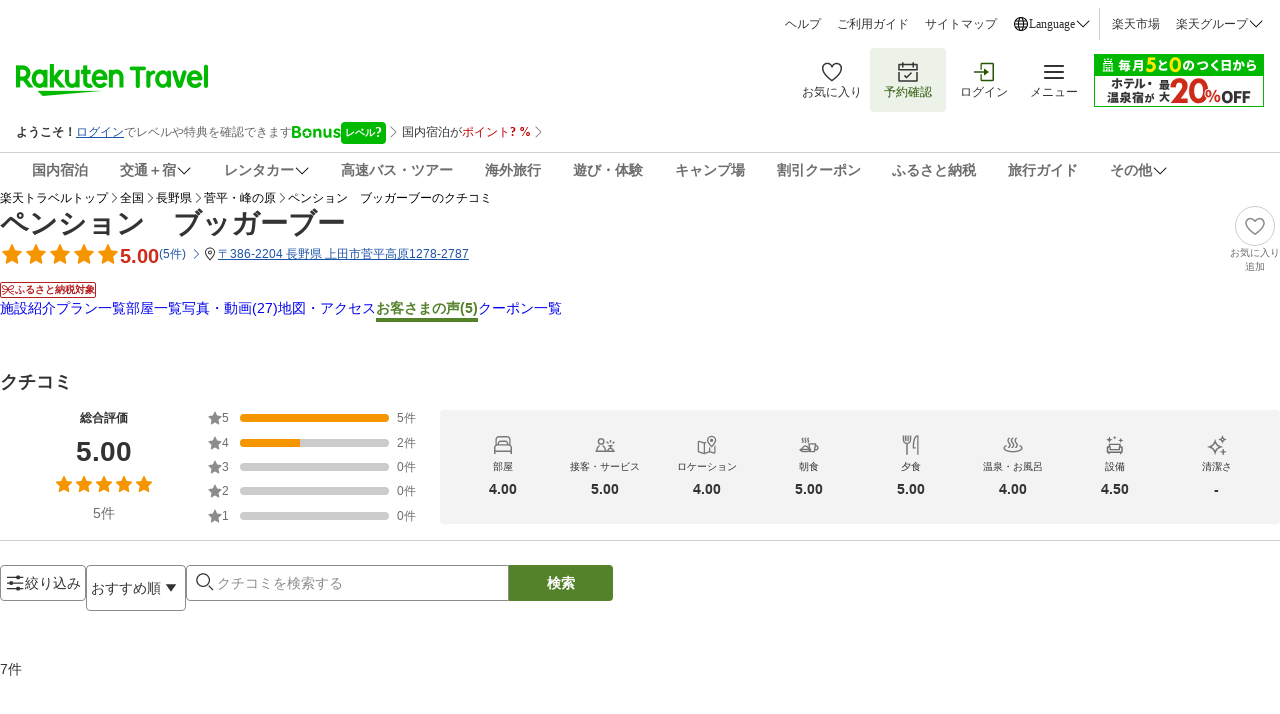

--- FILE ---
content_type: text/html; charset=utf-8
request_url: https://review.travel.rakuten.co.jp/hotel/voice/147045/?f_time=&f_keyword=&f_age=0&f_sex=0&f_mem1=0&f_mem2=0&f_mem3=0&f_mem4=0&f_mem5=0&f_teikei=&f_version=1&f_static=1&f_point=0&f_next=0&f_jrdp=0&f_sort=4
body_size: 69433
content:
<!doctype html><html lang="ja"><head>
  <script type="text/javascript">
  let lang = window.location.pathname.split('/')?.[2];
  if (!lang || lang === 'en-us') lang = 'en';
  document.documentElement.setAttribute('lang', lang);
  </script><meta charset="utf-8"/><link rel="icon" href="https://trvimg.r10s.jp/favicon.ico"/><link rel="apple-touch-icon" href="https://trvimg.r10s.jp/smart/webclipIcon.png"/><meta name="viewport" content="width=device-width,initial-scale=1"/><meta name="theme-color" content="#ffffff"/><script type="text/javascript">
  window.NREUM || (NREUM = {});
  NREUM.init = { privacy: { cookies_enabled: true } };
  window.NREUM || (NREUM = {}),
    (__nr_require = (function(t, e, n) {
      function r(n) {
        if (!e[n]) {
          var o = (e[n] = { exports: {} });
          t[n][0].call(
            o.exports,
            function(e) {
              var o = t[n][1][e];
              return r(o || e);
            },
            o,
            o.exports,
          );
        }
        return e[n].exports;
      }
      if ('function' == typeof __nr_require) return __nr_require;
      for (var o = 0; o < n.length; o++) r(n[o]);
      return r;
    })(
      {
        1: [
          function(t, e, n) {
            function r(t) {
              try {
                c.console && console.log(t);
              } catch (e) {}
            }
            var o,
              i = t('ee'),
              a = t(26),
              c = {};
            try {
              (o = localStorage.getItem('__nr_flags').split(',')),
                console &&
                  'function' == typeof console.log &&
                  ((c.console = !0),
                  o.indexOf('dev') !== -1 && (c.dev = !0),
                  o.indexOf('nr_dev') !== -1 && (c.nrDev = !0));
            } catch (s) {}
            c.nrDev &&
              i.on('internal-error', function(t) {
                r(t.stack);
              }),
              c.dev &&
                i.on('fn-err', function(t, e, n) {
                  r(n.stack);
                }),
              c.dev &&
                (r('NR AGENT IN DEVELOPMENT MODE'),
                r(
                  'flags: ' +
                    a(c, function(t, e) {
                      return t;
                    }).join(', '),
                ));
          },
          {},
        ],
        2: [
          function(t, e, n) {
            function r(t, e, n, r, c) {
              try {
                l ? (l -= 1) : o(c || new UncaughtException(t, e, n), !0);
              } catch (f) {
                try {
                  i('ierr', [f, s.now(), !0]);
                } catch (d) {}
              }
              return 'function' == typeof u && u.apply(this, a(arguments));
            }
            function UncaughtException(t, e, n) {
              (this.message = t || 'Uncaught error with no additional information'),
                (this.sourceURL = e),
                (this.line = n);
            }
            function o(t, e) {
              var n = e ? null : s.now();
              i('err', [t, n]);
            }
            var i = t('handle'),
              a = t(27),
              c = t('ee'),
              s = t('loader'),
              f = t('gos'),
              u = window.onerror,
              d = !1,
              p = 'nr@seenError',
              l = 0;
            (s.features.err = !0), t(1), (window.onerror = r);
            try {
              throw new Error();
            } catch (h) {
              'stack' in h &&
                (t(13),
                t(12),
                'addEventListener' in window && t(6),
                s.xhrWrappable && t(14),
                (d = !0));
            }
            c.on('fn-start', function(t, e, n) {
              d && (l += 1);
            }),
              c.on('fn-err', function(t, e, n) {
                d &&
                  !n[p] &&
                  (f(n, p, function() {
                    return !0;
                  }),
                  (this.thrown = !0),
                  o(n));
              }),
              c.on('fn-end', function() {
                d && !this.thrown && l > 0 && (l -= 1);
              }),
              c.on('internal-error', function(t) {
                i('ierr', [t, s.now(), !0]);
              });
          },
          {},
        ],
        3: [
          function(t, e, n) {
            t('loader').features.ins = !0;
          },
          {},
        ],
        4: [
          function(t, e, n) {
            function r() {
              _++, (T = g.hash), (this[u] = y.now());
            }
            function o() {
              _--, g.hash !== T && i(0, !0);
              var t = y.now();
              (this[h] = ~~this[h] + t - this[u]), (this[d] = t);
            }
            function i(t, e) {
              E.emit('newURL', ['' + g, e]);
            }
            function a(t, e) {
              t.on(e, function() {
                this[e] = y.now();
              });
            }
            var c = '-start',
              s = '-end',
              f = '-body',
              u = 'fn' + c,
              d = 'fn' + s,
              p = 'cb' + c,
              l = 'cb' + s,
              h = 'jsTime',
              m = 'fetch',
              v = 'addEventListener',
              w = window,
              g = w.location,
              y = t('loader');
            if (w[v] && y.xhrWrappable) {
              var x = t(10),
                b = t(11),
                E = t(8),
                R = t(6),
                O = t(13),
                N = t(7),
                M = t(14),
                P = t(9),
                S = t('ee'),
                C = S.get('tracer');
              t(16), (y.features.spa = !0);
              var T,
                _ = 0;
              S.on(u, r),
                S.on(p, r),
                S.on(d, o),
                S.on(l, o),
                S.buffer([u, d, 'xhr-done', 'xhr-resolved']),
                R.buffer([u]),
                O.buffer(['setTimeout' + s, 'clearTimeout' + c, u]),
                M.buffer([u, 'new-xhr', 'send-xhr' + c]),
                N.buffer([m + c, m + '-done', m + f + c, m + f + s]),
                E.buffer(['newURL']),
                x.buffer([u]),
                b.buffer(['propagate', p, l, 'executor-err', 'resolve' + c]),
                C.buffer([u, 'no-' + u]),
                P.buffer(['new-jsonp', 'cb-start', 'jsonp-error', 'jsonp-end']),
                a(M, 'send-xhr' + c),
                a(S, 'xhr-resolved'),
                a(S, 'xhr-done'),
                a(N, m + c),
                a(N, m + '-done'),
                a(P, 'new-jsonp'),
                a(P, 'jsonp-end'),
                a(P, 'cb-start'),
                E.on('pushState-end', i),
                E.on('replaceState-end', i),
                w[v]('hashchange', i, !0),
                w[v]('load', i, !0),
                w[v](
                  'popstate',
                  function() {
                    i(0, _ > 1);
                  },
                  !0,
                );
            }
          },
          {},
        ],
        5: [
          function(t, e, n) {
            function r(t) {}
            if (
              window.performance &&
              window.performance.timing &&
              window.performance.getEntriesByType
            ) {
              var o = t('ee'),
                i = t('handle'),
                a = t(13),
                c = t(12),
                s = 'learResourceTimings',
                f = 'addEventListener',
                u = 'resourcetimingbufferfull',
                d = 'bstResource',
                p = 'resource',
                l = '-start',
                h = '-end',
                m = 'fn' + l,
                v = 'fn' + h,
                w = 'bstTimer',
                g = 'pushState',
                y = t('loader');
              (y.features.stn = !0), t(8), 'addEventListener' in window && t(6);
              var x = NREUM.o.EV;
              o.on(m, function(t, e) {
                var n = t[0];
                n instanceof x && (this.bstStart = y.now());
              }),
                o.on(v, function(t, e) {
                  var n = t[0];
                  n instanceof x && i('bst', [n, e, this.bstStart, y.now()]);
                }),
                a.on(m, function(t, e, n) {
                  (this.bstStart = y.now()), (this.bstType = n);
                }),
                a.on(v, function(t, e) {
                  i(w, [e, this.bstStart, y.now(), this.bstType]);
                }),
                c.on(m, function() {
                  this.bstStart = y.now();
                }),
                c.on(v, function(t, e) {
                  i(w, [e, this.bstStart, y.now(), 'requestAnimationFrame']);
                }),
                o.on(g + l, function(t) {
                  (this.time = y.now()), (this.startPath = location.pathname + location.hash);
                }),
                o.on(g + h, function(t) {
                  i('bstHist', [location.pathname + location.hash, this.startPath, this.time]);
                }),
                f in window.performance &&
                  (window.performance['c' + s]
                    ? window.performance[f](
                        u,
                        function(t) {
                          i(d, [window.performance.getEntriesByType(p)]),
                            window.performance['c' + s]();
                        },
                        !1,
                      )
                    : window.performance[f](
                        'webkit' + u,
                        function(t) {
                          i(d, [window.performance.getEntriesByType(p)]),
                            window.performance['webkitC' + s]();
                        },
                        !1,
                      )),
                document[f]('scroll', r, { passive: !0 }),
                document[f]('keypress', r, !1),
                document[f]('click', r, !1);
            }
          },
          {},
        ],
        6: [
          function(t, e, n) {
            function r(t) {
              for (var e = t; e && !e.hasOwnProperty(u); ) e = Object.getPrototypeOf(e);
              e && o(e);
            }
            function o(t) {
              c.inPlace(t, [u, d], '-', i);
            }
            function i(t, e) {
              return t[1];
            }
            var a = t('ee').get('events'),
              c = t('wrap-function')(a, !0),
              s = t('gos'),
              f = XMLHttpRequest,
              u = 'addEventListener',
              d = 'removeEventListener';
            (e.exports = a),
              'getPrototypeOf' in Object
                ? (r(document), r(window), r(f.prototype))
                : f.prototype.hasOwnProperty(u) && (o(window), o(f.prototype)),
              a.on(u + '-start', function(t, e) {
                var n = t[1],
                  r = s(n, 'nr@wrapped', function() {
                    function t() {
                      if ('function' == typeof n.handleEvent)
                        return n.handleEvent.apply(n, arguments);
                    }
                    var e = { object: t, function: n }[typeof n];
                    return e ? c(e, 'fn-', null, e.name || 'anonymous') : n;
                  });
                this.wrapped = t[1] = r;
              }),
              a.on(d + '-start', function(t) {
                t[1] = this.wrapped || t[1];
              });
          },
          {},
        ],
        7: [
          function(t, e, n) {
            function r(t, e, n) {
              var r = t[e];
              'function' == typeof r &&
                (t[e] = function() {
                  var t = i(arguments),
                    e = {};
                  o.emit(n + 'before-start', [t], e);
                  var a;
                  e[m] && e[m].dt && (a = e[m].dt);
                  var c = r.apply(this, t);
                  return (
                    o.emit(n + 'start', [t, a], c),
                    c.then(
                      function(t) {
                        return o.emit(n + 'end', [null, t], c), t;
                      },
                      function(t) {
                        throw (o.emit(n + 'end', [t], c), t);
                      },
                    )
                  );
                });
            }
            var o = t('ee').get('fetch'),
              i = t(27),
              a = t(26);
            e.exports = o;
            var c = window,
              s = 'fetch-',
              f = s + 'body-',
              u = ['arrayBuffer', 'blob', 'json', 'text', 'formData'],
              d = c.Request,
              p = c.Response,
              l = c.fetch,
              h = 'prototype',
              m = 'nr@context';
            d &&
              p &&
              l &&
              (a(u, function(t, e) {
                r(d[h], e, f), r(p[h], e, f);
              }),
              r(c, 'fetch', s),
              o.on(s + 'end', function(t, e) {
                var n = this;
                if (e) {
                  var r = e.headers.get('content-length');
                  null !== r && (n.rxSize = r), o.emit(s + 'done', [null, e], n);
                } else o.emit(s + 'done', [t], n);
              }));
          },
          {},
        ],
        8: [
          function(t, e, n) {
            var r = t('ee').get('history'),
              o = t('wrap-function')(r);
            e.exports = r;
            var i =
                window.history && window.history.constructor && window.history.constructor.prototype,
              a = window.history;
            i && i.pushState && i.replaceState && (a = i),
              o.inPlace(a, ['pushState', 'replaceState'], '-');
          },
          {},
        ],
        9: [
          function(t, e, n) {
            function r(t) {
              function e() {
                s.emit('jsonp-end', [], p),
                  t.removeEventListener('load', e, !1),
                  t.removeEventListener('error', n, !1);
              }
              function n() {
                s.emit('jsonp-error', [], p),
                  s.emit('jsonp-end', [], p),
                  t.removeEventListener('load', e, !1),
                  t.removeEventListener('error', n, !1);
              }
              var r = t && 'string' == typeof t.nodeName && 'script' === t.nodeName.toLowerCase();
              if (r) {
                var o = 'function' == typeof t.addEventListener;
                if (o) {
                  var a = i(t.src);
                  if (a) {
                    var u = c(a),
                      d = 'function' == typeof u.parent[u.key];
                    if (d) {
                      var p = {};
                      f.inPlace(u.parent, [u.key], 'cb-', p),
                        t.addEventListener('load', e, !1),
                        t.addEventListener('error', n, !1),
                        s.emit('new-jsonp', [t.src], p);
                    }
                  }
                }
              }
            }
            function o() {
              return 'addEventListener' in window;
            }
            function i(t) {
              var e = t.match(u);
              return e ? e[1] : null;
            }
            function a(t, e) {
              var n = t.match(p),
                r = n[1],
                o = n[3];
              return o ? a(o, e[r]) : e[r];
            }
            function c(t) {
              var e = t.match(d);
              return e && e.length >= 3
                ? { key: e[2], parent: a(e[1], window) }
                : { key: t, parent: window };
            }
            var s = t('ee').get('jsonp'),
              f = t('wrap-function')(s);
            if (((e.exports = s), o())) {
              var u = /[?&](?:callback|cb)=([^&#]+)/,
                d = /(.*)\.([^.]+)/,
                p = /^(\w+)(\.|$)(.*)$/,
                l = ['appendChild', 'insertBefore', 'replaceChild'];
              Node && Node.prototype && Node.prototype.appendChild
                ? f.inPlace(Node.prototype, l, 'dom-')
                : (f.inPlace(HTMLElement.prototype, l, 'dom-'),
                  f.inPlace(HTMLHeadElement.prototype, l, 'dom-'),
                  f.inPlace(HTMLBodyElement.prototype, l, 'dom-')),
                s.on('dom-start', function(t) {
                  r(t[0]);
                });
            }
          },
          {},
        ],
        10: [
          function(t, e, n) {
            var r = t('ee').get('mutation'),
              o = t('wrap-function')(r),
              i = NREUM.o.MO;
            (e.exports = r),
              i &&
                ((window.MutationObserver = function(t) {
                  return this instanceof i ? new i(o(t, 'fn-')) : i.apply(this, arguments);
                }),
                (MutationObserver.prototype = i.prototype));
          },
          {},
        ],
        11: [
          function(t, e, n) {
            function r(t) {
              var e = a.context(),
                n = c(t, 'executor-', e),
                r = new f(n);
              return (
                (a.context(r).getCtx = function() {
                  return e;
                }),
                a.emit('new-promise', [r, e], e),
                r
              );
            }
            function o(t, e) {
              return e;
            }
            var i = t('wrap-function'),
              a = t('ee').get('promise'),
              c = i(a),
              s = t(26),
              f = NREUM.o.PR;
            (e.exports = a),
              f &&
                ((window.Promise = r),
                ['all', 'race'].forEach(function(t) {
                  var e = f[t];
                  f[t] = function(n) {
                    function r(t) {
                      return function() {
                        a.emit('propagate', [null, !o], i), (o = o || !t);
                      };
                    }
                    var o = !1;
                    s(n, function(e, n) {
                      Promise.resolve(n).then(r('all' === t), r(!1));
                    });
                    var i = e.apply(f, arguments),
                      c = f.resolve(i);
                    return c;
                  };
                }),
                ['resolve', 'reject'].forEach(function(t) {
                  var e = f[t];
                  f[t] = function(t) {
                    var n = e.apply(f, arguments);
                    return t !== n && a.emit('propagate', [t, !0], n), n;
                  };
                }),
                (f.prototype['catch'] = function(t) {
                  return this.then(null, t);
                }),
                (f.prototype = Object.create(f.prototype, { constructor: { value: r } })),
                s(Object.getOwnPropertyNames(f), function(t, e) {
                  try {
                    r[e] = f[e];
                  } catch (n) {}
                }),
                a.on('executor-start', function(t) {
                  (t[0] = c(t[0], 'resolve-', this)), (t[1] = c(t[1], 'resolve-', this));
                }),
                a.on('executor-err', function(t, e, n) {
                  t[1](n);
                }),
                c.inPlace(f.prototype, ['then'], 'then-', o),
                a.on('then-start', function(t, e) {
                  (this.promise = e), (t[0] = c(t[0], 'cb-', this)), (t[1] = c(t[1], 'cb-', this));
                }),
                a.on('then-end', function(t, e, n) {
                  this.nextPromise = n;
                  var r = this.promise;
                  a.emit('propagate', [r, !0], n);
                }),
                a.on('cb-end', function(t, e, n) {
                  a.emit('propagate', [n, !0], this.nextPromise);
                }),
                a.on('propagate', function(t, e, n) {
                  (this.getCtx && !e) ||
                    (this.getCtx = function() {
                      if (t instanceof Promise) var e = a.context(t);
                      return e && e.getCtx ? e.getCtx() : this;
                    });
                }),
                (r.toString = function() {
                  return '' + f;
                }));
          },
          {},
        ],
        12: [
          function(t, e, n) {
            var r = t('ee').get('raf'),
              o = t('wrap-function')(r),
              i = 'equestAnimationFrame';
            (e.exports = r),
              o.inPlace(window, ['r' + i, 'mozR' + i, 'webkitR' + i, 'msR' + i], 'raf-'),
              r.on('raf-start', function(t) {
                t[0] = o(t[0], 'fn-');
              });
          },
          {},
        ],
        13: [
          function(t, e, n) {
            function r(t, e, n) {
              t[0] = a(t[0], 'fn-', null, n);
            }
            function o(t, e, n) {
              (this.method = n),
                (this.timerDuration = isNaN(t[1]) ? 0 : +t[1]),
                (t[0] = a(t[0], 'fn-', this, n));
            }
            var i = t('ee').get('timer'),
              a = t('wrap-function')(i),
              c = 'setTimeout',
              s = 'setInterval',
              f = 'clearTimeout',
              u = '-start',
              d = '-';
            (e.exports = i),
              a.inPlace(window, [c, 'setImmediate'], c + d),
              a.inPlace(window, [s], s + d),
              a.inPlace(window, [f, 'clearImmediate'], f + d),
              i.on(s + u, r),
              i.on(c + u, o);
          },
          {},
        ],
        14: [
          function(t, e, n) {
            function r(t, e) {
              d.inPlace(e, ['onreadystatechange'], 'fn-', c);
            }
            function o() {
              var t = this,
                e = u.context(t);
              t.readyState > 3 && !e.resolved && ((e.resolved = !0), u.emit('xhr-resolved', [], t)),
                d.inPlace(t, g, 'fn-', c);
            }
            function i(t) {
              y.push(t), h && (b ? b.then(a) : v ? v(a) : ((E = -E), (R.data = E)));
            }
            function a() {
              for (var t = 0; t < y.length; t++) r([], y[t]);
              y.length && (y = []);
            }
            function c(t, e) {
              return e;
            }
            function s(t, e) {
              for (var n in t) e[n] = t[n];
              return e;
            }
            t(6);
            var f = t('ee'),
              u = f.get('xhr'),
              d = t('wrap-function')(u),
              p = NREUM.o,
              l = p.XHR,
              h = p.MO,
              m = p.PR,
              v = p.SI,
              w = 'readystatechange',
              g = [
                'onload',
                'onerror',
                'onabort',
                'onloadstart',
                'onloadend',
                'onprogress',
                'ontimeout',
              ],
              y = [];
            e.exports = u;
            var x = (window.XMLHttpRequest = function(t) {
              var e = new l(t);
              try {
                u.emit('new-xhr', [e], e), e.addEventListener(w, o, !1);
              } catch (n) {
                try {
                  u.emit('internal-error', [n]);
                } catch (r) {}
              }
              return e;
            });
            if (
              (s(l, x),
              (x.prototype = l.prototype),
              d.inPlace(x.prototype, ['open', 'send'], '-xhr-', c),
              u.on('send-xhr-start', function(t, e) {
                r(t, e), i(e);
              }),
              u.on('open-xhr-start', r),
              h)
            ) {
              var b = m && m.resolve();
              if (!v && !m) {
                var E = 1,
                  R = document.createTextNode(E);
                new h(a).observe(R, { characterData: !0 });
              }
            } else
              f.on('fn-end', function(t) {
                (t[0] && t[0].type === w) || a();
              });
          },
          {},
        ],
        15: [
          function(t, e, n) {
            function r(t) {
              if (!c(t)) return null;
              var e = window.NREUM;
              if (!e.loader_config) return null;
              var n = (e.loader_config.accountID || '').toString() || null,
                r = (e.loader_config.agentID || '').toString() || null,
                f = (e.loader_config.trustKey || '').toString() || null;
              if (!n || !r) return null;
              var h = l.generateSpanId(),
                m = l.generateTraceId(),
                v = Date.now(),
                w = { spanId: h, traceId: m, timestamp: v };
              return (
                (t.sameOrigin || (s(t) && p())) &&
                  ((w.traceContextParentHeader = o(h, m)),
                  (w.traceContextStateHeader = i(h, v, n, r, f))),
                ((t.sameOrigin && !u()) || (!t.sameOrigin && s(t) && d())) &&
                  (w.newrelicHeader = a(h, m, v, n, r, f)),
                w
              );
            }
            function o(t, e) {
              return '00-' + e + '-' + t + '-01';
            }
            function i(t, e, n, r, o) {
              var i = 0,
                a = '',
                c = 1,
                s = '',
                f = '';
              return (
                o +
                '@nr=' +
                i +
                '-' +
                c +
                '-' +
                n +
                '-' +
                r +
                '-' +
                t +
                '-' +
                a +
                '-' +
                s +
                '-' +
                f +
                '-' +
                e
              );
            }
            function a(t, e, n, r, o, i) {
              var a = 'btoa' in window && 'function' == typeof window.btoa;
              if (!a) return null;
              var c = { v: [0, 1], d: { ty: 'Browser', ac: r, ap: o, id: t, tr: e, ti: n } };
              return i && r !== i && (c.d.tk = i), btoa(JSON.stringify(c));
            }
            function c(t) {
              return f() && s(t);
            }
            function s(t) {
              var e = !1,
                n = {};
              if (
                ('init' in NREUM &&
                  'distributed_tracing' in NREUM.init &&
                  (n = NREUM.init.distributed_tracing),
                t.sameOrigin)
              )
                e = !0;
              else if (n.allowed_origins instanceof Array)
                for (var r = 0; r < n.allowed_origins.length; r++) {
                  var o = h(n.allowed_origins[r]);
                  if (t.hostname === o.hostname && t.protocol === o.protocol && t.port === o.port) {
                    e = !0;
                    break;
                  }
                }
              return e;
            }
            function f() {
              return (
                'init' in NREUM &&
                'distributed_tracing' in NREUM.init &&
                !!NREUM.init.distributed_tracing.enabled
              );
            }
            function u() {
              return (
                'init' in NREUM &&
                'distributed_tracing' in NREUM.init &&
                !!NREUM.init.distributed_tracing.exclude_newrelic_header
              );
            }
            function d() {
              return (
                'init' in NREUM &&
                'distributed_tracing' in NREUM.init &&
                NREUM.init.distributed_tracing.cors_use_newrelic_header !== !1
              );
            }
            function p() {
              return (
                'init' in NREUM &&
                'distributed_tracing' in NREUM.init &&
                !!NREUM.init.distributed_tracing.cors_use_tracecontext_headers
              );
            }
            var l = t(23),
              h = t(17);
            e.exports = { generateTracePayload: r, shouldGenerateTrace: c };
          },
          {},
        ],
        16: [
          function(t, e, n) {
            function r(t) {
              var e = this.params,
                n = this.metrics;
              if (!this.ended) {
                this.ended = !0;
                for (var r = 0; r < p; r++) t.removeEventListener(d[r], this.listener, !1);
                e.aborted ||
                  ((n.duration = a.now() - this.startTime),
                  this.loadCaptureCalled || 4 !== t.readyState
                    ? null == e.status && (e.status = 0)
                    : i(this, t),
                  (n.cbTime = this.cbTime),
                  u.emit('xhr-done', [t], t),
                  c('xhr', [e, n, this.startTime]));
              }
            }
            function o(t, e) {
              var n = s(e),
                r = t.params;
              (r.host = n.hostname + ':' + n.port),
                (r.pathname = n.pathname),
                (t.parsedOrigin = s(e)),
                (t.sameOrigin = t.parsedOrigin.sameOrigin);
            }
            function i(t, e) {
              t.params.status = e.status;
              var n = v(e, t.lastSize);
              if ((n && (t.metrics.rxSize = n), t.sameOrigin)) {
                var r = e.getResponseHeader('X-NewRelic-App-Data');
                r && (t.params.cat = r.split(', ').pop());
              }
              t.loadCaptureCalled = !0;
            }
            var a = t('loader');
            if (a.xhrWrappable) {
              var c = t('handle'),
                s = t(17),
                f = t(15).generateTracePayload,
                u = t('ee'),
                d = ['load', 'error', 'abort', 'timeout'],
                p = d.length,
                l = t('id'),
                h = t(21),
                m = t(20),
                v = t(18),
                w = window.XMLHttpRequest;
              (a.features.xhr = !0),
                t(14),
                t(7),
                u.on('new-xhr', function(t) {
                  var e = this;
                  (e.totalCbs = 0),
                    (e.called = 0),
                    (e.cbTime = 0),
                    (e.end = r),
                    (e.ended = !1),
                    (e.xhrGuids = {}),
                    (e.lastSize = null),
                    (e.loadCaptureCalled = !1),
                    t.addEventListener(
                      'load',
                      function(n) {
                        i(e, t);
                      },
                      !1,
                    ),
                    (h && (h > 34 || h < 10)) ||
                      window.opera ||
                      t.addEventListener(
                        'progress',
                        function(t) {
                          e.lastSize = t.loaded;
                        },
                        !1,
                      );
                }),
                u.on('open-xhr-start', function(t) {
                  (this.params = { method: t[0] }), o(this, t[1]), (this.metrics = {});
                }),
                u.on('open-xhr-end', function(t, e) {
                  'loader_config' in NREUM &&
                    'xpid' in NREUM.loader_config &&
                    this.sameOrigin &&
                    e.setRequestHeader('X-NewRelic-ID', NREUM.loader_config.xpid);
                  var n = f(this.parsedOrigin);
                  if (n) {
                    var r = !1;
                    n.newrelicHeader && (e.setRequestHeader('newrelic', n.newrelicHeader), (r = !0)),
                      n.traceContextParentHeader &&
                        (e.setRequestHeader('traceparent', n.traceContextParentHeader),
                        n.traceContextStateHeader &&
                          e.setRequestHeader('tracestate', n.traceContextStateHeader),
                        (r = !0)),
                      r && (this.dt = n);
                  }
                }),
                u.on('send-xhr-start', function(t, e) {
                  var n = this.metrics,
                    r = t[0],
                    o = this;
                  if (n && r) {
                    var i = m(r);
                    i && (n.txSize = i);
                  }
                  (this.startTime = a.now()),
                    (this.listener = function(t) {
                      try {
                        'abort' !== t.type || o.loadCaptureCalled || (o.params.aborted = !0),
                          ('load' !== t.type ||
                            (o.called === o.totalCbs &&
                              (o.onloadCalled || 'function' != typeof e.onload))) &&
                            o.end(e);
                      } catch (n) {
                        try {
                          u.emit('internal-error', [n]);
                        } catch (r) {}
                      }
                    });
                  for (var c = 0; c < p; c++) e.addEventListener(d[c], this.listener, !1);
                }),
                u.on('xhr-cb-time', function(t, e, n) {
                  (this.cbTime += t),
                    e ? (this.onloadCalled = !0) : (this.called += 1),
                    this.called !== this.totalCbs ||
                      (!this.onloadCalled && 'function' == typeof n.onload) ||
                      this.end(n);
                }),
                u.on('xhr-load-added', function(t, e) {
                  var n = '' + l(t) + !!e;
                  this.xhrGuids &&
                    !this.xhrGuids[n] &&
                    ((this.xhrGuids[n] = !0), (this.totalCbs += 1));
                }),
                u.on('xhr-load-removed', function(t, e) {
                  var n = '' + l(t) + !!e;
                  this.xhrGuids &&
                    this.xhrGuids[n] &&
                    (delete this.xhrGuids[n], (this.totalCbs -= 1));
                }),
                u.on('addEventListener-end', function(t, e) {
                  e instanceof w && 'load' === t[0] && u.emit('xhr-load-added', [t[1], t[2]], e);
                }),
                u.on('removeEventListener-end', function(t, e) {
                  e instanceof w && 'load' === t[0] && u.emit('xhr-load-removed', [t[1], t[2]], e);
                }),
                u.on('fn-start', function(t, e, n) {
                  e instanceof w &&
                    ('onload' === n && (this.onload = !0),
                    ('load' === (t[0] && t[0].type) || this.onload) && (this.xhrCbStart = a.now()));
                }),
                u.on('fn-end', function(t, e) {
                  this.xhrCbStart &&
                    u.emit('xhr-cb-time', [a.now() - this.xhrCbStart, this.onload, e], e);
                }),
                u.on('fetch-before-start', function(t) {
                  function e(t, e) {
                    var n = !1;
                    return (
                      e.newrelicHeader && (t.set('newrelic', e.newrelicHeader), (n = !0)),
                      e.traceContextParentHeader &&
                        (t.set('traceparent', e.traceContextParentHeader),
                        e.traceContextStateHeader && t.set('tracestate', e.traceContextStateHeader),
                        (n = !0)),
                      n
                    );
                  }
                  var n,
                    r = t[1] || {};
                  'string' == typeof t[0] ? (n = t[0]) : t[0] && t[0].url && (n = t[0].url),
                    n &&
                      ((this.parsedOrigin = s(n)), (this.sameOrigin = this.parsedOrigin.sameOrigin));
                  var o = f(this.parsedOrigin);
                  if (o && (o.newrelicHeader || o.traceContextParentHeader))
                    if ('string' == typeof t[0]) {
                      var i = {};
                      for (var a in r) i[a] = r[a];
                      (i.headers = new Headers(r.headers || {})),
                        e(i.headers, o) && (this.dt = o),
                        t.length > 1 ? (t[1] = i) : t.push(i);
                    } else t[0] && t[0].headers && e(t[0].headers, o) && (this.dt = o);
                });
            }
          },
          {},
        ],
        17: [
          function(t, e, n) {
            var r = {};
            e.exports = function(t) {
              if (t in r) return r[t];
              var e = document.createElement('a'),
                n = window.location,
                o = {};
              (e.href = t), (o.port = e.port);
              var i = e.href.split('://');
              !o.port &&
                i[1] &&
                (o.port = i[1]
                  .split('/')[0]
                  .split('@')
                  .pop()
                  .split(':')[1]),
                (o.port && '0' !== o.port) || (o.port = 'https' === i[0] ? '443' : '80'),
                (o.hostname = e.hostname || n.hostname),
                (o.pathname = e.pathname),
                (o.protocol = i[0]),
                '/' !== o.pathname.charAt(0) && (o.pathname = '/' + o.pathname);
              var a = !e.protocol || ':' === e.protocol || e.protocol === n.protocol,
                c = e.hostname === document.domain && e.port === n.port;
              return (o.sameOrigin = a && (!e.hostname || c)), '/' === o.pathname && (r[t] = o), o;
            };
          },
          {},
        ],
        18: [
          function(t, e, n) {
            function r(t, e) {
              var n = t.responseType;
              return 'json' === n && null !== e
                ? e
                : 'arraybuffer' === n || 'blob' === n || 'json' === n
                ? o(t.response)
                : 'text' === n || '' === n || void 0 === n
                ? o(t.responseText)
                : void 0;
            }
            var o = t(20);
            e.exports = r;
          },
          {},
        ],
        19: [
          function(t, e, n) {
            function r() {}
            function o(t, e, n) {
              return function() {
                return i(t, [f.now()].concat(c(arguments)), e ? null : this, n), e ? void 0 : this;
              };
            }
            var i = t('handle'),
              a = t(26),
              c = t(27),
              s = t('ee').get('tracer'),
              f = t('loader'),
              u = NREUM;
            'undefined' == typeof window.newrelic && (newrelic = u);
            var d = [
                'setPageViewName',
                'setCustomAttribute',
                'setErrorHandler',
                'finished',
                'addToTrace',
                'inlineHit',
                'addRelease',
              ],
              p = 'api-',
              l = p + 'ixn-';
            a(d, function(t, e) {
              u[e] = o(p + e, !0, 'api');
            }),
              (u.addPageAction = o(p + 'addPageAction', !0)),
              (u.setCurrentRouteName = o(p + 'routeName', !0)),
              (e.exports = newrelic),
              (u.interaction = function() {
                return new r().get();
              });
            var h = (r.prototype = {
              createTracer: function(t, e) {
                var n = {},
                  r = this,
                  o = 'function' == typeof e;
                return (
                  i(l + 'tracer', [f.now(), t, n], r),
                  function() {
                    if ((s.emit((o ? '' : 'no-') + 'fn-start', [f.now(), r, o], n), o))
                      try {
                        return e.apply(this, arguments);
                      } catch (t) {
                        throw (s.emit('fn-err', [arguments, this, t], n), t);
                      } finally {
                        s.emit('fn-end', [f.now()], n);
                      }
                  }
                );
              },
            });
            a(
              'actionText,setName,setAttribute,save,ignore,onEnd,getContext,end,get'.split(','),
              function(t, e) {
                h[e] = o(l + e);
              },
            ),
              (newrelic.noticeError = function(t, e) {
                'string' == typeof t && (t = new Error(t)), i('err', [t, f.now(), !1, e]);
              });
          },
          {},
        ],
        20: [
          function(t, e, n) {
            e.exports = function(t) {
              if ('string' == typeof t && t.length) return t.length;
              if ('object' == typeof t) {
                if ('undefined' != typeof ArrayBuffer && t instanceof ArrayBuffer && t.byteLength)
                  return t.byteLength;
                if ('undefined' != typeof Blob && t instanceof Blob && t.size) return t.size;
                if (!('undefined' != typeof FormData && t instanceof FormData))
                  try {
                    return JSON.stringify(t).length;
                  } catch (e) {
                    return;
                  }
              }
            };
          },
          {},
        ],
        21: [
          function(t, e, n) {
            var r = 0,
              o = navigator.userAgent.match(/Firefox[\/\s](\d+\.\d+)/);
            o && (r = +o[1]), (e.exports = r);
          },
          {},
        ],
        22: [
          function(t, e, n) {
            function r(t, e) {
              var n = t.getEntries();
              n.forEach(function(t) {
                'first-paint' === t.name
                  ? d('timing', ['fp', Math.floor(t.startTime)])
                  : 'first-contentful-paint' === t.name &&
                    d('timing', ['fcp', Math.floor(t.startTime)]);
              });
            }
            function o(t, e) {
              var n = t.getEntries();
              n.length > 0 && d('lcp', [n[n.length - 1]]);
            }
            function i(t) {
              t.getEntries().forEach(function(t) {
                t.hadRecentInput || d('cls', [t]);
              });
            }
            function a(t) {
              if (t instanceof h && !v) {
                var e = Math.round(t.timeStamp),
                  n = { type: t.type };
                e <= p.now()
                  ? (n.fid = p.now() - e)
                  : e > p.offset && e <= Date.now()
                  ? ((e -= p.offset), (n.fid = p.now() - e))
                  : (e = p.now()),
                  (v = !0),
                  d('timing', ['fi', e, n]);
              }
            }
            function c(t) {
              d('pageHide', [p.now(), t]);
            }
            if (
              !(
                'init' in NREUM &&
                'page_view_timing' in NREUM.init &&
                'enabled' in NREUM.init.page_view_timing &&
                NREUM.init.page_view_timing.enabled === !1
              )
            ) {
              var s,
                f,
                u,
                d = t('handle'),
                p = t('loader'),
                l = t(25),
                h = NREUM.o.EV;
              if (
                'PerformanceObserver' in window &&
                'function' == typeof window.PerformanceObserver
              ) {
                s = new PerformanceObserver(r);
                try {
                  s.observe({ entryTypes: ['paint'] });
                } catch (m) {}
                f = new PerformanceObserver(o);
                try {
                  f.observe({ entryTypes: ['largest-contentful-paint'] });
                } catch (m) {}
                u = new PerformanceObserver(i);
                try {
                  u.observe({ type: 'layout-shift', buffered: !0 });
                } catch (m) {}
              }
              if ('addEventListener' in document) {
                var v = !1,
                  w = ['click', 'keydown', 'mousedown', 'pointerdown', 'touchstart'];
                w.forEach(function(t) {
                  document.addEventListener(t, a, !1);
                });
              }
              l(c);
            }
          },
          {},
        ],
        23: [
          function(t, e, n) {
            function r() {
              function t() {
                return e ? 15 & e[n++] : (16 * Math.random()) | 0;
              }
              var e = null,
                n = 0,
                r = window.crypto || window.msCrypto;
              r && r.getRandomValues && (e = r.getRandomValues(new Uint8Array(31)));
              for (
                var o, i = 'xxxxxxxx-xxxx-4xxx-yxxx-xxxxxxxxxxxx', a = '', c = 0;
                c < i.length;
                c++
              )
                (o = i[c]),
                  'x' === o
                    ? (a += t().toString(16))
                    : 'y' === o
                    ? ((o = (3 & t()) | 8), (a += o.toString(16)))
                    : (a += o);
              return a;
            }
            function o() {
              return a(16);
            }
            function i() {
              return a(32);
            }
            function a(t) {
              function e() {
                return n ? 15 & n[r++] : (16 * Math.random()) | 0;
              }
              var n = null,
                r = 0,
                o = window.crypto || window.msCrypto;
              o && o.getRandomValues && Uint8Array && (n = o.getRandomValues(new Uint8Array(31)));
              for (var i = [], a = 0; a < t; a++) i.push(e().toString(16));
              return i.join('');
            }
            e.exports = { generateUuid: r, generateSpanId: o, generateTraceId: i };
          },
          {},
        ],
        24: [
          function(t, e, n) {
            function r(t, e) {
              if (!o) return !1;
              if (t !== o) return !1;
              if (!e) return !0;
              if (!i) return !1;
              for (var n = i.split('.'), r = e.split('.'), a = 0; a < r.length; a++)
                if (r[a] !== n[a]) return !1;
              return !0;
            }
            var o = null,
              i = null,
              a = /Version\/(\S+)\s+Safari/;
            if (navigator.userAgent) {
              var c = navigator.userAgent,
                s = c.match(a);
              s &&
                c.indexOf('Chrome') === -1 &&
                c.indexOf('Chromium') === -1 &&
                ((o = 'Safari'), (i = s[1]));
            }
            e.exports = { agent: o, version: i, match: r };
          },
          {},
        ],
        25: [
          function(t, e, n) {
            function r(t) {
              function e() {
                t(a && document[a] ? document[a] : document[o] ? 'hidden' : 'visible');
              }
              'addEventListener' in document && i && document.addEventListener(i, e, !1);
            }
            e.exports = r;
            var o, i, a;
            'undefined' != typeof document.hidden
              ? ((o = 'hidden'), (i = 'visibilitychange'), (a = 'visibilityState'))
              : 'undefined' != typeof document.msHidden
              ? ((o = 'msHidden'), (i = 'msvisibilitychange'))
              : 'undefined' != typeof document.webkitHidden &&
                ((o = 'webkitHidden'), (i = 'webkitvisibilitychange'), (a = 'webkitVisibilityState'));
          },
          {},
        ],
        26: [
          function(t, e, n) {
            function r(t, e) {
              var n = [],
                r = '',
                i = 0;
              for (r in t) o.call(t, r) && ((n[i] = e(r, t[r])), (i += 1));
              return n;
            }
            var o = Object.prototype.hasOwnProperty;
            e.exports = r;
          },
          {},
        ],
        27: [
          function(t, e, n) {
            function r(t, e, n) {
              e || (e = 0), 'undefined' == typeof n && (n = t ? t.length : 0);
              for (var r = -1, o = n - e || 0, i = Array(o < 0 ? 0 : o); ++r < o; ) i[r] = t[e + r];
              return i;
            }
            e.exports = r;
          },
          {},
        ],
        28: [
          function(t, e, n) {
            e.exports = {
              exists:
                'undefined' != typeof window.performance &&
                window.performance.timing &&
                'undefined' != typeof window.performance.timing.navigationStart,
            };
          },
          {},
        ],
        ee: [
          function(t, e, n) {
            function r() {}
            function o(t) {
              function e(t) {
                return t && t instanceof r ? t : t ? s(t, c, i) : i();
              }
              function n(n, r, o, i) {
                if (!p.aborted || i) {
                  t && t(n, r, o);
                  for (var a = e(o), c = m(n), s = c.length, f = 0; f < s; f++) c[f].apply(a, r);
                  var d = u[y[n]];
                  return d && d.push([x, n, r, a]), a;
                }
              }
              function l(t, e) {
                g[t] = m(t).concat(e);
              }
              function h(t, e) {
                var n = g[t];
                if (n) for (var r = 0; r < n.length; r++) n[r] === e && n.splice(r, 1);
              }
              function m(t) {
                return g[t] || [];
              }
              function v(t) {
                return (d[t] = d[t] || o(n));
              }
              function w(t, e) {
                f(t, function(t, n) {
                  (e = e || 'feature'), (y[n] = e), e in u || (u[e] = []);
                });
              }
              var g = {},
                y = {},
                x = {
                  on: l,
                  addEventListener: l,
                  removeEventListener: h,
                  emit: n,
                  get: v,
                  listeners: m,
                  context: e,
                  buffer: w,
                  abort: a,
                  aborted: !1,
                };
              return x;
            }
            function i() {
              return new r();
            }
            function a() {
              (u.api || u.feature) && ((p.aborted = !0), (u = p.backlog = {}));
            }
            var c = 'nr@context',
              s = t('gos'),
              f = t(26),
              u = {},
              d = {},
              p = (e.exports = o());
            p.backlog = u;
          },
          {},
        ],
        gos: [
          function(t, e, n) {
            function r(t, e, n) {
              if (o.call(t, e)) return t[e];
              var r = n();
              if (Object.defineProperty && Object.keys)
                try {
                  return Object.defineProperty(t, e, { value: r, writable: !0, enumerable: !1 }), r;
                } catch (i) {}
              return (t[e] = r), r;
            }
            var o = Object.prototype.hasOwnProperty;
            e.exports = r;
          },
          {},
        ],
        handle: [
          function(t, e, n) {
            function r(t, e, n, r) {
              o.buffer([t], r), o.emit(t, e, n);
            }
            var o = t('ee').get('handle');
            (e.exports = r), (r.ee = o);
          },
          {},
        ],
        id: [
          function(t, e, n) {
            function r(t) {
              var e = typeof t;
              return !t || ('object' !== e && 'function' !== e)
                ? -1
                : t === window
                ? 0
                : a(t, i, function() {
                    return o++;
                  });
            }
            var o = 1,
              i = 'nr@id',
              a = t('gos');
            e.exports = r;
          },
          {},
        ],
        loader: [
          function(t, e, n) {
            function r() {
              if (!E++) {
                var t = (b.info = NREUM.info),
                  e = l.getElementsByTagName('script')[0];
                if ((setTimeout(u.abort, 3e4), !(t && t.licenseKey && t.applicationID && e)))
                  return u.abort();
                f(y, function(e, n) {
                  t[e] || (t[e] = n);
                });
                var n = a();
                s('mark', ['onload', n + b.offset], null, 'api'), s('timing', ['load', n]);
                var r = l.createElement('script');
                (r.src = 'https://' + t.agent), e.parentNode.insertBefore(r, e);
              }
            }
            function o() {
              'complete' === l.readyState && i();
            }
            function i() {
              s('mark', ['domContent', a() + b.offset], null, 'api');
            }
            function a() {
              return R.exists && performance.now
                ? Math.round(performance.now())
                : (c = Math.max(new Date().getTime(), c)) - b.offset;
            }
            var c = new Date().getTime(),
              s = t('handle'),
              f = t(26),
              u = t('ee'),
              d = t(24),
              p = window,
              l = p.document,
              h = 'addEventListener',
              m = 'attachEvent',
              v = p.XMLHttpRequest,
              w = v && v.prototype;
            NREUM.o = {
              ST: setTimeout,
              SI: p.setImmediate,
              CT: clearTimeout,
              XHR: v,
              REQ: p.Request,
              EV: p.Event,
              PR: p.Promise,
              MO: p.MutationObserver,
            };
            var g = '' + location,
              y = {
                beacon: 'bam.nr-data.net',
                errorBeacon: 'bam.nr-data.net',
                agent: 'js-agent.newrelic.com/nr-spa-1177.min.js',
              },
              x = v && w && w[h] && !/CriOS/.test(navigator.userAgent),
              b = (e.exports = {
                offset: c,
                now: a,
                origin: g,
                features: {},
                xhrWrappable: x,
                userAgent: d,
              });
            t(19),
              t(22),
              l[h]
                ? (l[h]('DOMContentLoaded', i, !1), p[h]('load', r, !1))
                : (l[m]('onreadystatechange', o), p[m]('onload', r)),
              s('mark', ['firstbyte', c], null, 'api');
            var E = 0,
              R = t(28);
          },
          {},
        ],
        'wrap-function': [
          function(t, e, n) {
            function r(t) {
              return !(t && t instanceof Function && t.apply && !t[a]);
            }
            var o = t('ee'),
              i = t(27),
              a = 'nr@original',
              c = Object.prototype.hasOwnProperty,
              s = !1;
            e.exports = function(t, e) {
              function n(t, e, n, o) {
                function nrWrapper() {
                  var r, a, c, s;
                  try {
                    (a = this), (r = i(arguments)), (c = 'function' == typeof n ? n(r, a) : n || {});
                  } catch (f) {
                    p([f, '', [r, a, o], c]);
                  }
                  u(e + 'start', [r, a, o], c);
                  try {
                    return (s = t.apply(a, r));
                  } catch (d) {
                    throw (u(e + 'err', [r, a, d], c), d);
                  } finally {
                    u(e + 'end', [r, a, s], c);
                  }
                }
                return r(t) ? t : (e || (e = ''), (nrWrapper[a] = t), d(t, nrWrapper), nrWrapper);
              }
              function f(t, e, o, i) {
                o || (o = '');
                var a,
                  c,
                  s,
                  f = '-' === o.charAt(0);
                for (s = 0; s < e.length; s++)
                  // eslint-disable-next-line no-unused-expressions
                  (c = e[s]), (a = t[c]), r(a) || (t[c] = n(a, f ? c + o : o, i, c));
              }
              function u(n, r, o) {
                if (!s || e) {
                  var i = s;
                  s = !0;
                  try {
                    t.emit(n, r, o, e);
                  } catch (a) {
                    p([a, n, r, o]);
                  }
                  s = i;
                }
              }
              function d(t, e) {
                if (Object.defineProperty && Object.keys)
                  try {
                    var n = Object.keys(t);
                    return (
                      n.forEach(function(n) {
                        Object.defineProperty(e, n, {
                          get: function() {
                            return t[n];
                          },
                          set: function(e) {
                            return (t[n] = e), e;
                          },
                        });
                      }),
                      e
                    );
                  } catch (r) {
                    p([r]);
                  }
                for (var o in t) c.call(t, o) && (e[o] = t[o]);
                return e;
              }
              function p(e) {
                try {
                  t.emit('internal-error', e);
                } catch (n) {}
              }
              return t || (t = o), (n.inPlace = f), (n.flag = a), n;
            };
          },
          {},
        ],
      },
      {},
      ['loader', 2, 16, 5, 3, 4],
    ));
  NREUM.loader_config = {
    accountID: '1043116',
    trustKey: '1043116',
    agentID: '1431877016',
    licenseKey: '7763a18cec',
    applicationID: '1431877016',
  };
  NREUM.info = {
    beacon: 'bam.nr-data.net',
    errorBeacon: 'bam.nr-data.net',
    licenseKey: '7763a18cec',
    applicationID: '1431877016',
    sa: 1,
  };</script><link rel="manifest" href="https://trv.r10s.jp/dom/review/static/beta/manifest.json"/><link data-chunk="main" rel="stylesheet" href="https://trv.r10s.jp/dom/review/static/1.0.7-beta-A/css/library-styles.567d4546.css">
<link data-chunk="main" rel="stylesheet" href="https://trv.r10s.jp/dom/review/static/1.0.7-beta-A/css/main.4151d1d4.css">
<link data-chunk="pages/ProviderReview" rel="stylesheet" href="https://trv.r10s.jp/dom/review/static/1.0.7-beta-A/css/src_components_CustomDialog_DialogFooter_index_tsx-src_components_MediaExpandedView_index_tsx-6a3f58.26253dcb.chunk.css">
<link data-chunk="pages/ProviderReview" rel="stylesheet" href="https://trv.r10s.jp/dom/review/static/1.0.7-beta-A/css/pages/ProviderReview.fa12d4f4.chunk.css"> <script >window.__TRAVEL_ENV__={"UNIVERSAL_ENV_NAME":"","UNIVERSAL_ASSETS_PATH":"https://trv.r10s.jp/dom/review","UNIVERSAL_MOCK_API_SERVER_URL":"","UNIVERSAL_MOCK_API_SERVER_HOSTNAME":"","UNIVERSAL_MOCK_API_SERVER_PORT":"","UNIVERSAL_API_MOCK_SERVER":"FALSE","UNIVERSAL_VPF_REF_ID_PREFIX":"trvl-pro","UNIVERSAL_VPF_SID":"1200000001","UNIVERSAL_HOST_URL":"","UNIVERSAL_API_BASE_URL_SERVER":"https://gateway-api-travel.intra.rakuten-it.com/everest","UNIVERSAL_API_BASE_URL_CLIENT":"https://api.travel.rakuten.com/everest","UNIVERSAL_API_BASE_TRAVEL_PATH":"travel","UNIVERSAL_API_CP_URL_SERVER":"https://rsvh.travel.rakuten.co.jp","UNIVERSAL_PREACT_DEVTOOL_ENABLE":"false","UNIVERSAL_RECORD_URL":"","UNIVERSAL_MOCK_PITARI_API_SERVER_URL":"/pitari","UNIVERSAL_PITARI_API_SERVER_URL":"http://img-origin.travel.prod.jp.local/share/common/json/mypage/pitari.json","UNIVERSAL_RAT_ACCOUNT_ID":"2","UNIVERSAL_RAT_SERVICE_ID":"1","UNIVERSAL_RAT_IS_PROD":"true","UNIVERSAL_JRDP_DETAIL_URL":"https://rsv.nta.co.jp/MyPage/member/JMP030100.aspx","UNIVERSAL_STATIC_FILE_BASE_PATH_SERVER":"http://img-origin.travel.prod.jp.local/share/app","UNIVERSAL_STATIC_FILE_BASE_PATH_CLIENT":"https://trv.r10s.jp/share/app","UNIVERSAL_AI_TITLE_CONFIG_URL":"/json/review_post_title_generation.json","UNIVERSAL_MEDIA_CONFIG_URL":"/json/review_post_enable_video.json"}</script> <!--START_FOOTER-->
<script>
  if (typeof customElements === "undefined") {
    document.write('<script defer src="https://img.travel.rakuten.co.jp/share/ext/js/simple_global_custom_element.js"><\/script>');
  }
  if (typeof customElements.get("uce-template") === "undefined" && document.querySelectorAll('script[src*="simple_global_uce"]').length === 0) {
    document.write('<script defer src="https://img.travel.rakuten.co.jp/share/ext/js/simple_global_uce.js"><\/script>');
  }
</script>

<template is="uce-template">
  <global-footer>
    <footer class="wrapper">
      <div class="container">
        <!-- pc container -->
        <div class="pc-container">
          <nav>
            <a class="link" href="https://travel.rakuten.co.jp/corporate/">会社情報</a>
            <a class="link" href="https://privacy.rakuten.co.jp/">個人情報保護方針</a>
            <a class="link" href="https://corp.rakuten.co.jp/csr/">社会的責任[CSR]</a>
            <a class="link" href="https://travel.rakuten.co.jp/recruit/">採用情報</a>
            <a class="link" href="https://travel.rakuten.co.jp/info/">規約集</a>
            <a class="link" href="https://travel.rakuten.co.jp/info/hotel_msg.html">資料請求</a>
          </nav>
        </div>

        <!-- sp container -->
        <div class="sp-container">
          <nav>
            <a class="link" href="https://travel.rakuten.co.jp/corporate/">会社情報</a>
            <a class="link" href="https://privacy.rakuten.co.jp/">個人情報保護方針</a>
          </nav>
        </div>

        <!-- common -->
        <p class="copyright">© Rakuten Group, Inc.</p>
      </div>
    </footer>
  </global-footer>

  <style>
    /* media query does not work under scoped css */
    @media screen and (max-width: 720px) {
      global-footer .pc-container {
        display: none;
      }

      global-footer .sp-container {
        text-align: center;
      }

      global-footer .copyright {
        color: #666;
        font-size: 10px;
        text-align: center;
      }
    }

    @media screen and (min-width: 721px) {
      global-footer .sp-container {
        display: none;
      }

      global-footer .wrapper {
        border-color: #cccccc;
      }

      global-footer .copyright {
        font-size: 13px;
      }

      global-footer .link:not(:first-child) {
        border-left: 1px solid #adadad;
      }
    }
  </style>

  <style scoped>
    .wrapper {
      background: white;
      border-top: 2px solid #66b821;
      font-family: "Lucida Grande", "Hiragino Kaku Gothic Pro", sans-serif;
    }

    .container {
      max-width: 1176px;
      margin: auto;
      padding: 16px;
    }

    .container .link {
      color: #1d54a7;
    }

    .container a:hover {
      color: #bf0000;
      text-decoration: underline;
    }

    .link {
      display: inline-block;
      padding: 0 6px;
      margin: 6px 0;
    }
  </style>
</template>
<!--END_FOOTER-->
 <title data-react-helmet="true">ペンション　ブッガーブー に実際に泊まった方のクチコミ ・レビュー【楽天トラベル】</title>
  <meta data-react-helmet="true" name="twitter:card" content="summary"/><meta data-react-helmet="true" name="twitter:title" content="ペンション　ブッガーブー に実際に泊まった方のクチコミ ・レビュー【楽天トラベル】"/><meta data-react-helmet="true" name="twitter:description" content="ペンション　ブッガーブー に実際に泊まった方の口コミ・宿泊レビューをチェック。客室、接客、お食事、設備などに関するリアルな宿泊体験談が満載！"/><meta data-react-helmet="true" name="twitter:image" content="https://trvimg.r10s.jp/share/HOTEL/147045/147045.jpg"/><meta data-react-helmet="true" property="og:description" content="ペンション　ブッガーブー に実際に泊まった方の口コミ・宿泊レビューをチェック。客室、接客、お食事、設備などに関するリアルな宿泊体験談が満載！"/><meta data-react-helmet="true" property="og:type" content="article"/><meta data-react-helmet="true" property="og:title" content="ペンション　ブッガーブー に実際に泊まった方のクチコミ ・レビュー【楽天トラベル】"/><meta data-react-helmet="true" property="og:image" content="https://trvimg.r10s.jp/share/HOTEL/147045/147045.jpg"/><meta data-react-helmet="true" property="og:site_name" content="楽天トラベル"/><meta data-react-helmet="true" property="og:url" content="https://travel.rakuten.co.jp/HOTEL/147045/review.html"/><meta data-react-helmet="true" name="description" content="ペンション　ブッガーブー に実際に泊まった方の口コミ・宿泊レビューをチェック。客室、接客、お食事、設備などに関するリアルな宿泊体験談が満載！"/>
  <link data-react-helmet="true" rel="canonical" href="https://travel.rakuten.co.jp/HOTEL/147045/review.html"/>
  </head><body><noscript>You need to enable JavaScript to run this app.</noscript><script>window.PRELOADED_STATE={"_i18n":{"dictionary":{"MyReview.Edit.UserID.Validation.IDExisted":[{"condition":"none","translationStatus":"in-request","labelValues":[{"lang":"ja-JP","value":"このIDはすでに使用されています。"}]}],"MyReview.Edit.Image.Validation.FileType":[{"condition":"none","translationStatus":"in-request","labelValues":[{"lang":"ja-JP","value":"サポートしていないファイル形式です。"}]}],"MyReview.Edit.Nickname":[{"condition":"none","translationStatus":"in-request","labelValues":[{"lang":"ja-JP","value":"ニックネーム"}]}],"MyReview.AccountDeleted":[{"condition":"none","translationStatus":"in-request","labelValues":[{"lang":"ja-JP","value":"このユーザーは存在しません"}]}],"MyReview.EditSNSLink.DeleteLink":[{"condition":"none","translationStatus":"in-request","labelValues":[{"lang":"ja-JP","value":"リンクを削除"}]}],"MyReview.DeletePost.Modal.Description":[{"condition":"none","translationStatus":"in-request","labelValues":[{"lang":"ja-JP","value":"このクチコミを削除してもよろしいでしょうか？この操作は元に戻せません。"}]}],"MyReview.Edit.Modal.SelectLibrary":[{"condition":"none","translationStatus":"in-request","labelValues":[{"lang":"ja-JP","value":"ライブラリから選択"}]}],"MyReview.PostBannedNotify":[{"condition":"none","translationStatus":"in-request","labelValues":[{"lang":"ja-JP","value":"この投稿は削除されました。{Delete_reason}"}]}],"MyReview.Edit.AddImage":[{"condition":"none","translationStatus":"in-request","labelValues":[{"lang":"ja-JP","value":"画像を追加"}]}],"MyReview.Empty":[{"condition":"none","translationStatus":"in-request","labelValues":[{"lang":"ja-JP","value":"このユーザーはまだクチコミを投稿していません。"}]}],"MyReview.Edit.UserID":[{"condition":"none","translationStatus":"in-request","labelValues":[{"lang":"ja-JP","value":"ユーザーID"}]}],"MyReview.EditSNS.TikTok":[{"condition":"none","translationStatus":"in-request","labelValues":[{"lang":"ja-JP","value":"TikTok"}]}],"MyReview.PrivateAccount":[{"condition":"none","translationStatus":"in-request","labelValues":[{"lang":"ja-JP","value":"このアカウントは非公開です"}]}],"MyReview.Edit.ProfileImage":[{"condition":"none","translationStatus":"in-request","labelValues":[{"lang":"ja-JP","value":"プロフィール画像"}]}],"MyReview.DisplayPublic":[{"condition":"none","translationStatus":"in-request","labelValues":[{"lang":"ja-JP","value":"公開投稿に切り替える"}]}],"MyReview.ViewCount":[{"condition":"none","translationStatus":"in-request","labelValues":[{"lang":"ja-JP","value":"閲覧数"}]}],"MyReview.PrivatePost":[{"condition":"none","translationStatus":"in-request","labelValues":[{"lang":"ja-JP","value":"このクチコミは匿名表示で投稿されています"}]}],"MyReview.Edit.UserID.Validation.Inappropriate":[{"condition":"none","translationStatus":"in-request","labelValues":[{"lang":"ja-JP","value":"不適切なワードが含まれています"}]}],"MyReview.EditSNS.Instagram":[{"condition":"none","translationStatus":"in-request","labelValues":[{"lang":"ja-JP","value":"Instagram"}]}],"MyReview.Edit.UserID.Validation.IncorrectChar":[{"condition":"none","translationStatus":"in-request","labelValues":[{"lang":"ja-JP","value":"ID には、大文字と小文字の英数字、ピリオド、アンダースコア、ハイフンのみを使用できます。"}]}],"MyReview.Edit.Modal.DeletePhoto":[{"condition":"none","translationStatus":"in-request","labelValues":[{"lang":"ja-JP","value":"写真を削除"}]}],"MyReview.Edit.AccountPrivacy":[{"condition":"none","translationStatus":"in-request","labelValues":[{"lang":"ja-JP","value":"アカウントのプライバシー"}]}],"MyReview.Edit.AgeGenderDisplay":[{"condition":"none","translationStatus":"in-request","labelValues":[{"lang":"ja-JP","value":"年齢と性別を隠す"}]}],"MyReview.EditSNS.Title.Add":[{"condition":"none","translationStatus":"in-request","labelValues":[{"lang":"ja-JP","value":"リンクを追加"}]}],"MyReview.EditSNS.X":[{"condition":"none","translationStatus":"in-request","labelValues":[{"lang":"ja-JP","value":"X"}]}],"MyReview.Edit.Header":[{"condition":"none","translationStatus":"in-request","labelValues":[{"lang":"ja-JP","value":"プロフィールを編集"}]}],"MyReview.EditSNS.Room":[{"condition":"none","translationStatus":"in-request","labelValues":[{"lang":"ja-JP","value":"ROOM"}]}],"MyReview.EditSNS.GoogleMaps":[{"condition":"none","translationStatus":"in-request","labelValues":[{"lang":"ja-JP","value":"Googleマップ"}]}],"MyReview.DisplayAnonymous":[{"condition":"none","translationStatus":"in-request","labelValues":[{"lang":"ja-JP","value":"匿名表示に切り替える"}]}],"MyReview.Edit.CoverImage":[{"condition":"none","translationStatus":"in-request","labelValues":[{"lang":"ja-JP","value":"背景画像"}]}],"MyReview.Edit.Image.Validation":[{"condition":"none","translationStatus":"in-request","labelValues":[{"lang":"ja-JP","value":"ファイルサイズが制限を超えています。20MB未満の画像をアップロードしてください。"}]}],"MyReview.Edit.Description.Validation.CharCountMax":[{"condition":"none","translationStatus":"in-request","labelValues":[{"lang":"ja-JP","value":"プロフィール文章は 200 文字以下にする必要があります。"}]}],"MyReview.EditSNSLink.Header":[{"condition":"none","translationStatus":"in-request","labelValues":[{"lang":"ja-JP","value":"SNSリンクを編集"}]}],"MyReview.EditSNSLink.InvalidInput":[{"condition":"none","translationStatus":"in-request","labelValues":[{"lang":"ja-JP","value":"入力が無効です。もう一度確認してください。"}]}],"MyReview.NumberOfPost":[{"condition":"none","translationStatus":"in-request","labelValues":[{"lang":"ja-JP","value":"投稿数"}]}],"MyReview.EditSNS.Title.Display":[{"condition":"none","translationStatus":"in-request","labelValues":[{"lang":"ja-JP","value":"表示されるリンク"}]}],"MyReview.Edit.Description.Validation.IncorrectChar":[{"condition":"none","translationStatus":"in-request","labelValues":[{"lang":"ja-JP","value":"説明には、大文字と小文字の英数字、ピリオド、アンダースコア、ハイフンのみを含めることができます。"}]}],"MyReview.InvalidURL":[{"condition":"none","translationStatus":"in-request","labelValues":[{"lang":"ja-JP","value":"お探しのページが見つかりませんでした。"}]}],"MyReview.Edit.Description":[{"condition":"none","translationStatus":"in-request","labelValues":[{"lang":"ja-JP","value":"説明"}]}],"MyReview.DeletePost.Modal.Title":[{"condition":"none","translationStatus":"in-request","labelValues":[{"lang":"ja-JP","value":"クチコミを削除する"}]}],"MyReview.EditSNS.Note":[{"condition":"none","translationStatus":"in-request","labelValues":[{"lang":"ja-JP","value":"Note"}]}],"MyReview.Edit.Description.Placeholder":[{"condition":"none","translationStatus":"in-request","labelValues":[{"lang":"ja-JP","value":"あなたのプロフィールについて教えてください"}]}],"MyReview.Edit.AccountPrivacy.Description":[{"condition":"none","translationStatus":"in-request","labelValues":[{"lang":"ja-JP","value":"プライバシー設定で閲覧者を管理できます。「プライベート」は承認済みフォロワーのみ、「パブリック」は全員が閲覧可能です。プライバシーはあなた次第。"}]}],"MyReview.LikeCount":[{"condition":"none","translationStatus":"in-request","labelValues":[{"lang":"ja-JP","value":"獲得したいいね"}]}],"MyReview.EditPost":[{"condition":"none","translationStatus":"in-request","labelValues":[{"lang":"ja-JP","value":"投稿を編集する"}]}],"MyReview.SNSEmpty":[{"condition":"none","translationStatus":"in-request","labelValues":[{"lang":"ja-JP","value":"SNSリンクをここに追加してください"}]}],"MyReview.EditSNS.Header":[{"condition":"none","translationStatus":"in-request","labelValues":[{"lang":"ja-JP","value":"SNSリンク"}]}],"MyReview.LikeCountSingular":[{"condition":"none","translationStatus":"in-request","labelValues":[{"lang":"ja-JP","value":"獲得したいいね"}]}],"MyReview.Edit.UserID.Validation.CharCountMax":[{"condition":"none","translationStatus":"in-request","labelValues":[{"lang":"ja-JP","value":"IDは30文字以下にする必要があります。"}]}],"MyReview.NumberOfPostSingular":[{"condition":"none","translationStatus":"in-request","labelValues":[{"lang":"ja-JP","value":"投稿数"}]}],"MyReview.Edit.SNS":[{"condition":"none","translationStatus":"in-request","labelValues":[{"lang":"ja-JP","value":"SNSリンク"}]}],"MyReview.ViewCountSingular":[{"condition":"none","translationStatus":"in-request","labelValues":[{"lang":"ja-JP","value":"閲覧数"}]}],"MyReview.Edit.UserID.Placeholder":[{"condition":"none","translationStatus":"in-request","labelValues":[{"lang":"ja-JP","value":"ユーザーIDを入力してください"}]}],"MyReview.AddSNSLink.Header":[{"condition":"none","translationStatus":"in-request","labelValues":[{"lang":"ja-JP","value":"SNSリンクを追加"}]}],"MyReview.EditSNS.YouTube":[{"condition":"none","translationStatus":"in-request","labelValues":[{"lang":"ja-JP","value":"YouTube"}]}],"MyReview.Edit.Modal.TakePhoto":[{"condition":"none","translationStatus":"in-request","labelValues":[{"lang":"ja-JP","value":"写真を撮る"}]}],"MyReview.Edit.UserID.Validation.CharCountMin":[{"condition":"none","translationStatus":"in-request","labelValues":[{"lang":"ja-JP","value":"IDは5文字以上にする必要があります。"}]}],"MyReview.DeletePost":[{"condition":"none","translationStatus":"in-request","labelValues":[{"lang":"ja-JP","value":"投稿を削除"}]}],"PostReview.Form.Profile.Description":[{"condition":"none","translationStatus":"in-request","labelValues":[{"lang":"ja-JP","value":"ニックネームを入力してください。(5文字以上かつ他のユーザーと同じニックネームを設定することはできません)"}]}],"PostReview.Form.Rating.Validation":[{"condition":"none","translationStatus":"in-request","labelValues":[{"lang":"ja-JP","value":"評価スコアをすべて入力してください。"}]}],"PostReview.Form.Modal.Discard.Title":[{"condition":"none","translationStatus":"in-request","labelValues":[{"lang":"ja-JP","value":"クチコミの投稿を終了しますか？"}]}],"PostReview.Form.Media.FailFileSize":[{"condition":"none","translationStatus":"in-request","labelValues":[{"lang":"ja-JP","value":"ファイルサイズが大きすぎます"}]}],"PostReview.Form.Disclaimer1":[{"condition":"none","translationStatus":"in-request","labelValues":[{"lang":"ja-JP","value":"※プロフィール情報 (アイコン、ニックネーム)の設定や、年代・性別の非公開設定は、投稿後マイクチコミページから設定可能です。"}]}],"PostReview.Form.Profile.Title":[{"condition":"none","translationStatus":"in-request","labelValues":[{"lang":"ja-JP","value":"投稿者情報"}]}],"PostReview.Form.TermsAndConditions-2":[{"condition":"none","translationStatus":"in-request","labelValues":[{"lang":"ja-JP","value":"をご確認・ご了承の上、ご投稿"}]}],"PostReview.Modal.Header":[{"condition":"none","translationStatus":"in-request","labelValues":[{"lang":"ja-JP","value":"滞在はいかがでしたか？"}]}],"PostReview.Form.Modal.Discard.Discard":[{"condition":"none","translationStatus":"in-request","labelValues":[{"lang":"ja-JP","value":"終了"}]}],"PostReview.Form.Media.Failed":[{"condition":"none","translationStatus":"in-request","labelValues":[{"lang":"ja-JP","value":"問題が発生しました。"}]}],"PostReview.Form.TermsAndConditions-1":[{"condition":"none","translationStatus":"in-request","labelValues":[{"lang":"ja-JP","value":"「お客さまの声」ご利用規約"}]}],"PostReview.Form.Disclaimer3":[{"condition":"none","translationStatus":"in-request","labelValues":[{"lang":"ja-JP","value":"※宿泊施設が投稿を確認する際、会員氏名及び宿泊履歴が表示されます。あらかじめご了承の上ご利用ください。"}]}],"PostReview.UploadMedia.Header":[{"condition":"none","translationStatus":"in-request","labelValues":[{"lang":"ja-JP","value":"クチコミを投稿する"}]}],"PostReview.Form.Disclaimer2":[{"condition":"none","translationStatus":"in-request","labelValues":[{"lang":"ja-JP","value":"※内容につきましては、お客様の責任においてご投稿ください。"}]}],"PostReview.Form.AdditionalInfo.ChronicIllness":[{"condition":"none","translationStatus":"in-request","labelValues":[{"lang":"ja-JP","value":"持病がある方"}]}],"PostReview.Form.Modal.Discard.Continue":[{"condition":"none","translationStatus":"in-request","labelValues":[{"lang":"ja-JP","value":"投稿を続ける"}]}],"PostReview.Form.TermsAndConditions-3":[{"condition":"none","translationStatus":"in-request","labelValues":[{"lang":"ja-JP","value":"（送信）ください。"}]}],"PostReview.Form.Comment.CommentTitle":[{"condition":"none","translationStatus":"in-request","labelValues":[{"lang":"ja-JP","value":"コメントのタイトル"}]}],"PostReview.Form.Companion.Other":[{"condition":"none","translationStatus":"in-request","labelValues":[{"lang":"ja-JP","value":"その他"}]}],"PostReview.Form.Media.TitleNoVideo":[{"condition":"none","translationStatus":"in-request","labelValues":[{"lang":"ja-JP","value":"写真"}]}],"PostReview.PostSuccess.Description":[{"condition":"none","translationStatus":"in-request","labelValues":[{"lang":"ja-JP","value":"投稿したクチコミはマイクチコミページで確認していただけます。"}]}],"PostReview.Preview.Post":[{"condition":"none","translationStatus":"in-request","labelValues":[{"lang":"ja-JP","value":"投稿する"}]}],"PostReview.Form.Companion.Title":[{"condition":"none","translationStatus":"in-request","labelValues":[{"lang":"ja-JP","value":"同行者"}]}],"PostReview.Form.Footer.Post":[{"condition":"none","translationStatus":"in-request","labelValues":[{"lang":"ja-JP","value":"投稿する"}]}],"PostReview.UploadMedia.Title.DuringTrip":[{"condition":"none","translationStatus":"in-request","labelValues":[{"lang":"ja-JP","value":"旅行中に撮影した写真と動画"}]}],"PostReview.Form.Comment.Example":[{"condition":"none","translationStatus":"in-request","labelValues":[{"lang":"ja-JP","value":"コメントの例"}]}],"PostReview.Form.SubmissionClosed":[{"condition":"none","translationStatus":"in-request","labelValues":[{"lang":"ja-JP","value":"この施設は投稿を受け付けておりません。"}]}],"PostReview.Form.Media.FailFileType":[{"condition":"none","translationStatus":"in-request","labelValues":[{"lang":"ja-JP","value":"ファイルタイプが正しくありません"}]}],"PostReview.Form.AdditionalInfo.Senior":[{"condition":"none","translationStatus":"in-request","labelValues":[{"lang":"ja-JP","value":"高齢者"}]}],"PostReview.Form.PrivacyPolicy-1":[{"condition":"none","translationStatus":"in-request","labelValues":[{"lang":"ja-JP","value":"入力された個人情報は"}]}],"PostReview.Form.PrivacyPolicy-2":[{"condition":"none","translationStatus":"in-request","labelValues":[{"lang":"ja-JP","value":"個人情報保護方針"}]}],"PostReview.Form.Comment.Placeholder":[{"condition":"none","translationStatus":"in-request","labelValues":[{"lang":"ja-JP","value":"「バイキングのお寿司が地元の新鮮な魚で、お寿司屋さんよりおいしかったです」「部屋の窓から海が一望でき、さらに夕日が最高でした！」など、現地で体験したからこそわかるリアルな声をお待ちしています"}]}],"PostReview.Form.Modal.AIOtherSuggestion":[{"condition":"none","translationStatus":"in-request","labelValues":[{"lang":"ja-JP","value":"他の提案を見る"}]}],"PostReview.Form.Comment.CommentTitlePlaceholder":[{"condition":"none","translationStatus":"in-request","labelValues":[{"lang":"ja-JP","value":"タイトルは自動生成されます"}]}],"PostReview.Form.AdditionalInfo.SmallChlid":[{"condition":"none","translationStatus":"in-request","labelValues":[{"lang":"ja-JP","value":"小さな子供"}]}],"PostReview.Form.Modal.Uploading.Title":[{"condition":"none","translationStatus":"in-request","labelValues":[{"lang":"ja-JP","value":"クチコミ投稿中"}]}],"PostReview.Form.Nickname.Validation":[{"condition":"none","translationStatus":"in-request","labelValues":[{"lang":"ja-JP","value":"ニックネームを登録してください"}]}],"PostReview.Form.PrivacyPolicy-3":[{"condition":"none","translationStatus":"in-request","labelValues":[{"lang":"ja-JP","value":"に基づき取り扱われる"}]}],"PostReview.Form.PrivacyPolicy-4":[{"condition":"none","translationStatus":"in-request","labelValues":[{"lang":"ja-JP","value":"に基づき取り扱われることに同意するものとします"}]}],"PostReview.PostSuccess.Title":[{"condition":"none","translationStatus":"in-request","labelValues":[{"lang":"ja-JP","value":"クチコミ投稿完了"}]}],"PostReview.Form.Modal.Error.Title":[{"condition":"none","translationStatus":"in-request","labelValues":[{"lang":"ja-JP","value":"エラー"}]}],"PostReview.Form.Modal.AI.Header":[{"condition":"none","translationStatus":"in-request","labelValues":[{"lang":"ja-JP","value":"AIによる提案"}]}],"PostReview.Form.TripPurpose.Other":[{"condition":"none","translationStatus":"in-request","labelValues":[{"lang":"ja-JP","value":"その他"}]}],"PostReview.Form.AdditionalInfo.Title":[{"condition":"none","translationStatus":"in-request","labelValues":[{"lang":"ja-JP","value":"誰と一緒に宿泊しましたか？"}]}],"PostReview.Form.Media.DescriptionNoVideo":[{"condition":"none","translationStatus":"in-request","labelValues":[{"lang":"ja-JP","value":"次の旅行者の参考になるように、写真を投稿しませんか？"}]}],"PostReview.Form.Modal.Error.Description":[{"condition":"none","translationStatus":"in-request","labelValues":[{"lang":"ja-JP","value":"申し訳ありませんが、投稿に失敗しました。時間をおいてもう一度投稿してください。"}]}],"PostReview.Form.Modal.Uploading.Description":[{"condition":"none","translationStatus":"in-request","labelValues":[{"lang":"ja-JP","value":"{uploaded_n}\u002F{total_n} アップロード済み"}]}],"PostReview.Form.Media.Title":[{"condition":"none","translationStatus":"in-request","labelValues":[{"lang":"ja-JP","value":"写真・動画"}]}],"PostReview.Form.Media.ReachLimitAmount":[{"condition":"none","translationStatus":"in-request","labelValues":[{"lang":"ja-JP","value":"選択できるメディアは最大で30です。"}]}],"PostReview.Form.Modal.Location.Title":[{"condition":"none","translationStatus":"in-request","labelValues":[{"lang":"ja-JP","value":"ロケーションの意味"}]}],"PostReview.Form.AdditionalInfo.Pet":[{"condition":"none","translationStatus":"in-request","labelValues":[{"lang":"ja-JP","value":"ペット"}]}],"PostReview.PostSuccess.MyReviewPage":[{"condition":"none","translationStatus":"in-request","labelValues":[{"lang":"ja-JP","value":"マイクチコミページ"}]}],"PostReview.Form.Nickname.Create":[{"condition":"none","translationStatus":"in-request","labelValues":[{"lang":"ja-JP","value":"ニックネームを登録"}]}],"PostReview.Preview.Back":[{"condition":"none","translationStatus":"in-request","labelValues":[{"lang":"ja-JP","value":"編集に戻る"}]}],"PostReview.Form.Header":[{"condition":"none","translationStatus":"in-request","labelValues":[{"lang":"ja-JP","value":"クチコミを投稿する"}]}],"PostReview.Form.Modal.Discard.Description":[{"condition":"none","translationStatus":"in-request","labelValues":[{"lang":"ja-JP","value":"お客様のクチコミは、他のお客様にとって大変参考になります。本当にクチコミを終了しますか？"}]}],"PostReview.Form.Footer.Peview":[{"condition":"none","translationStatus":"in-request","labelValues":[{"lang":"ja-JP","value":"プレビュー"}]}],"PostReview.Form.Media.FailRetry":[{"condition":"none","translationStatus":"in-request","labelValues":[{"lang":"ja-JP","value":"再試行"}]}],"PostReview.Form.Companion.Other.Placeholder":[{"condition":"none","translationStatus":"in-request","labelValues":[{"lang":"ja-JP","value":"誰と宿泊したのか教えてください"}]}],"PostReview.UploadMedia.Footer.Next":[{"condition":"none","translationStatus":"in-request","labelValues":[{"lang":"ja-JP","value":"次"}]}],"PostReview.UploadMedia.Title.All":[{"condition":"none","translationStatus":"in-request","labelValues":[{"lang":"ja-JP","value":"すべての写真とビデオ"}]}],"PostReview.Form.Media.Processing":[{"condition":"none","translationStatus":"in-request","labelValues":[{"lang":"ja-JP","value":"処理中"}]}],"PostReview.Form.Media.OverLimitAmount":[{"condition":"none","translationStatus":"in-request","labelValues":[{"lang":"ja-JP","value":"選択できるメディアは最大で30です。"}]}],"PostReview.Preview.Header":[{"condition":"none","translationStatus":"in-request","labelValues":[{"lang":"ja-JP","value":"{ProviderName}のクチコミ"}]}],"PostReview.Form.TripPurpose.Other.Placeholder":[{"condition":"none","translationStatus":"in-request","labelValues":[{"lang":"ja-JP","value":"宿泊の目的を教えてください"}]}],"PostReview.Modal.Submit":[{"condition":"none","translationStatus":"in-request","labelValues":[{"lang":"ja-JP","value":"口コミを投稿する"}]}],"PostReview.Form.EditNotice":[{"condition":"none","translationStatus":"in-request","labelValues":[{"lang":"ja-JP","value":"投稿後の評価の変更はできません。写真と文章のみ変更ができます。"}]}],"PostReview.Form.Comment.AI (scopedout)":[{"condition":"none","translationStatus":"in-request","labelValues":[{"lang":"ja-JP","value":"AIによる提案"}]}],"PostReview.Form.Comment.Title":[{"condition":"none","translationStatus":"in-request","labelValues":[{"lang":"ja-JP","value":"コメントを投稿"}]}],"PostReview.Form.Modal.Location.Description":[{"condition":"none","translationStatus":"in-request","labelValues":[{"lang":"ja-JP","value":"「ロケーション」は、以下のいずれか、または複数の観点を基準としてご評価ください\\nアクセスのしやすさ：駅や空港、高速IC等からの移動が便利、あるいは観光スポットやビジネスエリアへのアクセスが良いなど\\n周辺の利便性：近くにレストランやコンビニ、商業施設があり、食事や買い物などの用事が済ませやすい\\n景観・環境の良さ：美しい眺望が楽しめたり、自然が豊かであったり、静かな環境にあること"}]}],"PostReview.Form.OverallRating.Title":[{"condition":"none","translationStatus":"in-request","labelValues":[{"lang":"ja-JP","value":"総合評価"}]}],"PostReview.Form.Media.LimitSize":[{"condition":"none","translationStatus":"in-request","labelValues":[{"lang":"ja-JP","value":"いくつかのファイルが大きすぎます。サイズを小さくするか、より小さいファイルを選択してください。"}]}],"PostReview.Form.Modal.AI.Title.OriginalComment":[{"condition":"none","translationStatus":"in-request","labelValues":[{"lang":"ja-JP","value":"元のコメント"}]}],"PostReview.Form.Modal.AI.Title.AISuggestion":[{"condition":"none","translationStatus":"in-request","labelValues":[{"lang":"ja-JP","value":"AIによる提案"}]}],"PostReview.Form.RateEachCategory":[{"condition":"none","translationStatus":"in-request","labelValues":[{"lang":"ja-JP","value":"各カテゴリーを評価する"}]}],"PostReview.Modal.Description":[{"condition":"none","translationStatus":"in-request","labelValues":[{"lang":"ja-JP","value":"今回ご利用いただいた宿泊施設の感想を、是非投稿してください。"}]}],"PostReview.Form.Disclaimer4-3":[{"condition":"none","translationStatus":"in-request","labelValues":[{"lang":"ja-JP","value":"にて公開されます。また、お客様が"}]}],"PostReview.Form.Disclaimer4-1":[{"condition":"none","translationStatus":"in-request","labelValues":[{"lang":"ja-JP","value":"※投稿内容は"}]}],"PostReview.Form.TripPurpose.Title":[{"condition":"none","translationStatus":"in-request","labelValues":[{"lang":"ja-JP","value":"旅行の目的"}]}],"PostReview.Form.AdditionalInfo.Disability":[{"condition":"none","translationStatus":"in-request","labelValues":[{"lang":"ja-JP","value":"体に障害がある方"}]}],"PostReview.Form.Disclaimer4-4":[{"condition":"none","translationStatus":"in-request","labelValues":[{"lang":"ja-JP","value":"ご利用された宿泊部屋名、プラン名も掲載されます。"}]}],"PostReview.Section.Title":[{"condition":"none","translationStatus":"in-request","labelValues":[{"lang":"ja-JP","value":"滞在はいかがでしたか？"}]}],"PostReview.Form.Media.Description2NoVideo":[{"condition":"none","translationStatus":"in-request","labelValues":[{"lang":"ja-JP","value":"画像 (JPEG, PNG) 最大20MB"}]}],"PostReview.Form.Disclaimer4-2":[{"condition":"none","translationStatus":"in-request","labelValues":[{"lang":"ja-JP","value":"クチコミページ"}]}],"PostReview.Form.Media.Description2":[{"condition":"none","translationStatus":"in-request","labelValues":[{"lang":"ja-JP","value":"画像 (JPEG, PNG) 最大20MB, 動画 (MP4, MOV) 最大100MB"}]}],"PostReview.Form.Profile.Private":[{"condition":"none","translationStatus":"in-request","labelValues":[{"lang":"ja-JP","value":"非公開（匿名表示）"}]}],"PostReview.Form.Media.Description":[{"condition":"none","translationStatus":"in-request","labelValues":[{"lang":"ja-JP","value":"次の旅行者の参考になるように、写真や動画を投稿しませんか？"}]}],"PostReview.PostSuccess.Header":[{"condition":"none","translationStatus":"in-request","labelValues":[{"lang":"ja-JP","value":"クチコミの投稿に成功しました"}]}],"PostReview.Form.Modal.AI.Apply":[{"condition":"none","translationStatus":"in-request","labelValues":[{"lang":"ja-JP","value":"反映する"}]}],"PostReview.Form.DoNotRate":[{"condition":"none","translationStatus":"in-request","labelValues":[{"lang":"ja-JP","value":"評価しない"}]}],"Review.Common.AddMediaNoVideo":[{"condition":"none","translationStatus":"in-request","labelValues":[{"lang":"ja-JP","value":"写真を追加"}]}],"Review.ReviewMediaNoVideo":[{"condition":"none","translationStatus":"in-request","labelValues":[{"lang":"ja-JP","value":"クチコミの投稿画像"}]}],"Review.Common.Companion.Couple":[{"condition":"none","translationStatus":"in-request","labelValues":[{"lang":"ja-JP","value":"恋人"}]}],"Review.Common.Age.20":[{"condition":"none","translationStatus":"in-request","labelValues":[{"lang":"ja-JP","value":"20代"}]}],"Review.Common.AdditionalInfo.ChronicIllnesses":[{"condition":"none","translationStatus":"in-request","labelValues":[{"lang":"ja-JP","value":"持病がある方と一緒に宿泊"}]}],"Review.Filter.Suggested.Title":[{"condition":"none","translationStatus":"in-request","labelValues":[{"lang":"ja-JP","value":"提案されたフィルター"}]}],"Review.Common.Nickname.Validation.CharCountMin":[{"condition":"none","translationStatus":"in-request","labelValues":[{"lang":"ja-JP","value":"ニックネームは5文字以上にする必要があります。"}]}],"Review.Modal.Common.Report.SucceedTitle":[{"condition":"none","translationStatus":"in-request","labelValues":[{"lang":"ja-JP","value":"クチコミを報告しました"}]}],"Review.Filter.Companion.Title":[{"condition":"none","translationStatus":"in-request","labelValues":[{"lang":"ja-JP","value":"同伴者"}]}],"Review.Filter.AdditionalInfo.Title":[{"condition":"none","translationStatus":"in-request","labelValues":[{"lang":"ja-JP","value":"追加情報"}]}],"Review.ReviewMedia":[{"condition":"none","translationStatus":"in-request","labelValues":[{"lang":"ja-JP","value":"クチコミの投稿画像・動画"}]}],"Review.Common.RoomType":[{"condition":"none","translationStatus":"in-request","labelValues":[{"lang":"ja-JP","value":"部屋タイプ"}]}],"Review.Common.RoomType.NotAvailable":[{"condition":"none","translationStatus":"in-request","labelValues":[{"lang":"ja-JP","value":"この部屋は現在ご利用いただけません"}]}],"Review.Filter.TripPurpose.Title":[{"condition":"none","translationStatus":"in-request","labelValues":[{"lang":"ja-JP","value":"旅行の目的"}]}],"Review.Common.Gender.Man":[{"condition":"none","translationStatus":"in-request","labelValues":[{"lang":"ja-JP","value":"男性"}]}],"Review.Common.Age.10":[{"condition":"none","translationStatus":"in-request","labelValues":[{"lang":"ja-JP","value":"10代"}]}],"Review.Common.AdditionalInfo.SmallChlid":[{"condition":"none","translationStatus":"in-request","labelValues":[{"lang":"ja-JP","value":"小さな子供と一緒に宿泊"}]}],"Review.Filter.Companion.Other":[{"condition":"none","translationStatus":"in-request","labelValues":[{"lang":"ja-JP","value":"その他"}]}],"Review.Common.Sort.LowestRating":[{"condition":"none","translationStatus":"in-request","labelValues":[{"lang":"ja-JP","value":"評価が低い順"}]}],"Review.Common.AdditionalInfo.Pet":[{"condition":"none","translationStatus":"in-request","labelValues":[{"lang":"ja-JP","value":"ペットと一緒に宿泊"}]}],"Review.Filter.StayMonth.April":[{"condition":"none","translationStatus":"in-request","labelValues":[{"lang":"ja-JP","value":"4月"}]}],"Review.Common.Age.60":[{"condition":"none","translationStatus":"in-request","labelValues":[{"lang":"ja-JP","value":"60代"}]}],"Review.Common.Cleanliness":[{"condition":"none","translationStatus":"in-request","labelValues":[{"lang":"ja-JP","value":"清潔さ"}]}],"Review.Common.Share":[{"condition":"none","translationStatus":"in-request","labelValues":[{"lang":"ja-JP","value":"レビューを共有"}]}],"Review.Card.NumberOfReview":[{"condition":"none","translationStatus":"in-request","labelValues":[{"lang":"ja-JP","value":"件のクチコミ"}]}],"Review.AISummary.Notice":[{"condition":"none","translationStatus":"in-request","labelValues":[{"lang":"ja-JP","value":"本要約は生成AIによるものであり、正確性や適切性は保証されません。クチコミ全文と併せてご確認ください。"}]}],"Review.Common.Breakfast":[{"condition":"none","translationStatus":"in-request","labelValues":[{"lang":"ja-JP","value":"朝食"}]}],"Review.Common.TripPurpose.Leisure":[{"condition":"none","translationStatus":"in-request","labelValues":[{"lang":"ja-JP","value":"レジャー"}]}],"Review.Filter.Gender.Title":[{"condition":"none","translationStatus":"in-request","labelValues":[{"lang":"ja-JP","value":"性別"}]}],"Review.Common.Companion.Friend":[{"condition":"none","translationStatus":"in-request","labelValues":[{"lang":"ja-JP","value":"友達"}]}],"Review.Modal.Common.Report.SucceedDescription":[{"condition":"none","translationStatus":"in-request","labelValues":[{"lang":"ja-JP","value":"不適切なクチコミのご報告にご協力いただき、ありがとうございます"}]}],"Review.Common.AdditionalInfo.Senior":[{"condition":"none","translationStatus":"in-request","labelValues":[{"lang":"ja-JP","value":"高齢者と一緒に宿泊"}]}],"Review.Common.Satisfied":[{"condition":"none","translationStatus":"in-request","labelValues":[{"lang":"ja-JP","value":"満足"}]}],"Review.Filter.StayMonth.July":[{"condition":"none","translationStatus":"in-request","labelValues":[{"lang":"ja-JP","value":"7月"}]}],"Review.Common.VerySatisfied":[{"condition":"none","translationStatus":"in-request","labelValues":[{"lang":"ja-JP","value":"大変満足"}]}],"Review.Filter.StayMonth.December":[{"condition":"none","translationStatus":"in-request","labelValues":[{"lang":"ja-JP","value":"12月"}]}],"Review.NoReview":[{"condition":"none","translationStatus":"in-request","labelValues":[{"lang":"ja-JP","value":"まだクチコミの投稿はありません"}]}],"Review.Common.Anonymous":[{"condition":"none","translationStatus":"in-request","labelValues":[{"lang":"ja-JP","value":"投稿者さん"}]}],"Review.NoReviewWithFilter":[{"condition":"none","translationStatus":"in-request","labelValues":[{"lang":"ja-JP","value":"条件に一致するクチコミがありません。絞り込み条件を変えてお試しください。"}]}],"Review.GuestReview.Title":[{"condition":"none","translationStatus":"in-request","labelValues":[{"lang":"ja-JP","value":"クチコミ"}]}],"Review.Common.AddMedia":[{"condition":"none","translationStatus":"in-request","labelValues":[{"lang":"ja-JP","value":"写真や動画を追加"}]}],"Review.SeeAllReview":[{"condition":"none","translationStatus":"in-request","labelValues":[{"lang":"ja-JP","value":"すべてのクチコミ・お客様の声"}]}],"Review.Common.StayMonth":[{"condition":"none","translationStatus":"in-request","labelValues":[{"lang":"ja-JP","value":"{StayMonth}宿泊"}]}],"Review.Filter.StayMonth.October":[{"condition":"none","translationStatus":"in-request","labelValues":[{"lang":"ja-JP","value":"10月"}]}],"Review.Modal.Common.Report.Description":[{"condition":"none","translationStatus":"in-request","labelValues":[{"lang":"ja-JP","value":"このクチコミが不適切なものであると報告しますか？"}]}],"Review.Common.PlanType":[{"condition":"none","translationStatus":"in-request","labelValues":[{"lang":"ja-JP","value":"宿泊プラン"}]}],"Review.Common.Error":[{"condition":"none","translationStatus":"in-request","labelValues":[{"lang":"ja-JP","value":"申し訳ございません。問題が発生しました。しばらくしてからもう一度お試しください。"}]}],"Review.Filter.StayMonth.August":[{"condition":"none","translationStatus":"in-request","labelValues":[{"lang":"ja-JP","value":"8月"}]}],"Review.Common.Bath":[{"condition":"none","translationStatus":"in-request","labelValues":[{"lang":"ja-JP","value":"温泉・お風呂"}]}],"Review.Common.Companion.Alone":[{"condition":"none","translationStatus":"in-request","labelValues":[{"lang":"ja-JP","value":"一人"}]}],"Review.Filter.StayMonth.February":[{"condition":"none","translationStatus":"in-request","labelValues":[{"lang":"ja-JP","value":"2月"}]}],"Review.Filter.Rating.5":[{"condition":"none","translationStatus":"in-request","labelValues":[{"lang":"ja-JP","value":"5"}]}],"Review.Common.PlanType.NotAvailable":[{"condition":"none","translationStatus":"in-request","labelValues":[{"lang":"ja-JP","value":"このプランは現在ご利用いただけません"}]}],"Review.Common.Edit.Nickname.Placeholder":[{"condition":"none","translationStatus":"in-request","labelValues":[{"lang":"ja-JP","value":"ニックネームを登録"}]}],"Review.Common.Companion.Family":[{"condition":"none","translationStatus":"in-request","labelValues":[{"lang":"ja-JP","value":"家族"}]}],"Review.Common.Service":[{"condition":"none","translationStatus":"in-request","labelValues":[{"lang":"ja-JP","value":"接客・サービス"}]}],"Review.Card.AdditionalInfo":[{"condition":"none","translationStatus":"in-request","labelValues":[{"lang":"ja-JP","value":"追加情報"}]}],"Review.Filter.StayMonth.June":[{"condition":"none","translationStatus":"in-request","labelValues":[{"lang":"ja-JP","value":"6月"}]}],"Review.Common.TripPurpose.Business":[{"condition":"none","translationStatus":"in-request","labelValues":[{"lang":"ja-JP","value":"ビジネス"}]}],"Review.Modal.Common.Report.Title":[{"condition":"none","translationStatus":"in-request","labelValues":[{"lang":"ja-JP","value":"不適切なクチコミを報告"}]}],"Review.Common.Gender.Woman":[{"condition":"none","translationStatus":"in-request","labelValues":[{"lang":"ja-JP","value":"女性"}]}],"Review.Common.AdditionalInfo. Disability":[{"condition":"","translationStatus":"in-request","labelValues":[{"lang":"ja-JP","value":"体に障害がある方と一緒に宿泊"}]}],"Review.Modal.Common.Report.Report":[{"condition":"none","translationStatus":"in-request","labelValues":[{"lang":"ja-JP","value":"報告する"}]}],"Review.Common.SomewhatDissatisfied":[{"condition":"none","translationStatus":"in-request","labelValues":[{"lang":"ja-JP","value":"やや不満"}]}],"Review.Common.Room":[{"condition":"none","translationStatus":"in-request","labelValues":[{"lang":"ja-JP","value":"部屋"}]}],"Review.Common.Sort.HighestRating":[{"condition":"none","translationStatus":"in-request","labelValues":[{"lang":"ja-JP","value":"評価が高い順"}]}],"Review.Common.Age.50":[{"condition":"none","translationStatus":"in-request","labelValues":[{"lang":"ja-JP","value":"50代"}]}],"Review.Filter.Rating.Title":[{"condition":"none","translationStatus":"in-request","labelValues":[{"lang":"ja-JP","value":"星の数"}]}],"Review.Common.Age.Over80":[{"condition":"none","translationStatus":"in-request","labelValues":[{"lang":"ja-JP","value":"80代〜"}]}],"Review.Common.Nickname.Validation.IDExisted":[{"condition":"none","translationStatus":"in-request","labelValues":[{"lang":"ja-JP","value":"このニックネームはすでに使用されています。"}]}],"Review.Common.Report":[{"condition":"none","translationStatus":"in-request","labelValues":[{"lang":"ja-JP","value":"不適切なクチコミを報告する"}]}],"Review.Filter.StayMonth.Title":[{"condition":"none","translationStatus":"in-request","labelValues":[{"lang":"ja-JP","value":"宿泊月"}]}],"Review.Filter.Age.Title":[{"condition":"none","translationStatus":"in-request","labelValues":[{"lang":"ja-JP","value":"年代"}]}],"Review.Filter.Rating.2":[{"condition":"none","translationStatus":"in-request","labelValues":[{"lang":"ja-JP","value":"2"}]}],"Review.Filter.Rating.3":[{"condition":"none","translationStatus":"in-request","labelValues":[{"lang":"ja-JP","value":"3"}]}],"Review.GuestReview.Overview.Tile":[{"condition":"none","translationStatus":"in-request","labelValues":[{"lang":"ja-JP","value":"総合評価"}]}],"Review.Filter.Rating.1":[{"condition":"none","translationStatus":"in-request","labelValues":[{"lang":"ja-JP","value":"1"}]}],"Review.Filter.Rating.4":[{"condition":"none","translationStatus":"in-request","labelValues":[{"lang":"ja-JP","value":"4"}]}],"Review.Filter.StayMonth.May":[{"condition":"none","translationStatus":"in-request","labelValues":[{"lang":"ja-JP","value":"5月"}]}],"Review.ClearFilter":[{"condition":"none","translationStatus":"in-request","labelValues":[{"lang":"ja-JP","value":"指定した条件を解除する"}]}],"Review.Filter.StayMonth.March":[{"condition":"none","translationStatus":"in-request","labelValues":[{"lang":"ja-JP","value":"3月"}]}],"Review.Filter.TripPurpose.Other":[{"condition":"none","translationStatus":"in-request","labelValues":[{"lang":"ja-JP","value":"その他"}]}],"Review.Common.ViewProfile":[{"condition":"none","translationStatus":"in-request","labelValues":[{"lang":"ja-JP","value":"投稿者のプロフィールを見る"}]}],"Review.Filter.Keyword.Validation":[{"condition":"none","translationStatus":"in-request","labelValues":[{"lang":"ja-JP","value":"これ以上文字を入力することはできません"}]}],"Review.Common.Nickname.Validation.CharCountMax":[{"condition":"none","translationStatus":"in-request","labelValues":[{"lang":"ja-JP","value":"ニックネームは42文字以下にする必要があります。"}]}],"Review.Filter.StayMonth.November":[{"condition":"none","translationStatus":"in-request","labelValues":[{"lang":"ja-JP","value":"11月"}]}],"Review.AISummary.Title":[{"condition":"none","translationStatus":"in-request","labelValues":[{"lang":"ja-JP","value":"クチコミのAI要約"}]}],"Review.Common.SaveFailed":[{"condition":"none","translationStatus":"in-request","labelValues":[{"lang":"ja-JP","value":"保存に失敗しました。もう一度お試しください。"}]}],"Review.Common.Age.40":[{"condition":"none","translationStatus":"in-request","labelValues":[{"lang":"ja-JP","value":"40代"}]}],"Review.Filter.StayMonth.January":[{"condition":"none","translationStatus":"in-request","labelValues":[{"lang":"ja-JP","value":"1月"}]}],"Review.Common.Normal":[{"condition":"none","translationStatus":"in-request","labelValues":[{"lang":"ja-JP","value":"普通"}]}],"Review.Count":[{"condition":"count == 1","translationStatus":"in-request","labelValues":[{"lang":"ja-JP","value":"{NumberOfReviews} 件"}]},{"condition":"count \u003E 1","translationStatus":"in-request","labelValues":[{"lang":"ja-JP","value":"{NumberOfReviews} 件"}]}],"Review.Filter.StayMonth.September":[{"condition":"none","translationStatus":"in-request","labelValues":[{"lang":"ja-JP","value":"9月"}]}],"Review.Common.Dissatisfied":[{"condition":"none","translationStatus":"in-request","labelValues":[{"lang":"ja-JP","value":"不満"}]}],"Review.Filter.Keyword.Placeholder":[{"condition":"none","translationStatus":"in-request","labelValues":[{"lang":"ja-JP","value":"クチコミを検索する"}]}],"Review.Common.Dinner":[{"condition":"none","translationStatus":"in-request","labelValues":[{"lang":"ja-JP","value":"夕食"}]}],"Review.Common.Facility":[{"condition":"none","translationStatus":"in-request","labelValues":[{"lang":"ja-JP","value":"設備"}]}],"Review.Common.Nickname.Validation.Inappropriate":[{"condition":"none","translationStatus":"in-request","labelValues":[{"lang":"ja-JP","value":"不適切なワードが含まれています"}]}],"Review.Common.Age.70":[{"condition":"none","translationStatus":"in-request","labelValues":[{"lang":"ja-JP","value":"70代"}]}],"Review.Common.Companion.Coworkers":[{"condition":"none","translationStatus":"in-request","labelValues":[{"lang":"ja-JP","value":"仕事仲間"}]}],"Review.Common.Location":[{"condition":"none","translationStatus":"in-request","labelValues":[{"lang":"ja-JP","value":"ロケーション"}]}],"Review.Common.Age.30":[{"condition":"none","translationStatus":"in-request","labelValues":[{"lang":"ja-JP","value":"30代"}]}],"Review.Web.BackToTop":[{"condition":"none","translationStatus":"in-request","labelValues":[{"lang":"ja-JP","value":"このページのトップへ"}]}],"Review.Common.PostDate":[{"condition":"none","translationStatus":"in-request","labelValues":[{"lang":"ja-JP","value":"投稿"}]}],"Review.Common.AdditionalInfo.Disability":[{"condition":"none","translationStatus":"in-request","labelValues":[{"lang":"ja-JP","value":"体に障害がある方と一緒に宿泊"}]}],"Review_Common.ReviewCount":[{"condition":"count \u003E 1","translationStatus":"machine-translated","labelValues":[{"lang":"ja-JP","value":"件"}]},{"condition":"count == 1","translationStatus":"machine-translated","labelValues":[{"lang":"ja-JP","value":"件"}]}],"Review_Common.RoomCount":[{"condition":"count \u003E 1","translationStatus":"machine-translated","labelValues":[{"lang":"ja-JP","value":"件"}]},{"condition":"count == 1","translationStatus":"machine-translated","labelValues":[{"lang":"ja-JP","value":"件"}]}],"Review_Common.Clear":[{"condition":"none","translationStatus":"machine-translated","labelValues":[{"lang":"ja-JP","value":"すべてクリアする"}]}],"Review_Common.GoToPrevious":[{"condition":"none","translationStatus":"machine-translated","labelValues":[{"lang":"ja-JP","value":"前のページに戻る"}]}],"Review_Common.Search":[{"condition":"none","translationStatus":"machine-translated","labelValues":[{"lang":"ja-JP","value":"検索"}]}],"Review_Common.Sort.Latest":[{"condition":"none","translationStatus":"machine-translated","labelValues":[{"lang":"ja-JP","value":"最新順"}]}],"Review_Common.Reorder":[{"condition":"none","translationStatus":"machine-translated","labelValues":[{"lang":"ja-JP","value":"並べ替え"}]}],"Review_Common.Done":[{"condition":"none","translationStatus":"machine-translated","labelValues":[{"lang":"ja-JP","value":"決定"}]}],"Review_Common.Delete":[{"condition":"none","translationStatus":"machine-translated","labelValues":[{"lang":"ja-JP","value":"削除"}]}],"Review_Common.Sort.Recommended":[{"condition":"none","translationStatus":"machine-translated","labelValues":[{"lang":"ja-JP","value":"おすすめ順"}]}],"Review_Common.Save":[{"condition":"none","translationStatus":"machine-translated","labelValues":[{"lang":"ja-JP","value":"保存"}]}],"Review_Common.Cancel":[{"condition":"none","translationStatus":"machine-translated","labelValues":[{"lang":"ja-JP","value":"キャンセル"}]}],"Review_Common.SeeAll":[{"condition":"none","translationStatus":"machine-translated","labelValues":[{"lang":"ja-JP","value":"すべて見る"}]}],"Review_Common.ReadMore":[{"condition":"none","translationStatus":"machine-translated","labelValues":[{"lang":"ja-JP","value":"続きを読む"}]}],"Review_Common.PlanCount":[{"condition":"count \u003E 1","translationStatus":"machine-translated","labelValues":[{"lang":"ja-JP","value":"件"}]},{"condition":"count == 1","translationStatus":"machine-translated","labelValues":[{"lang":"ja-JP","value":"件"}]}],"Review_Common.Mandatory":[{"condition":"none","translationStatus":"machine-translated","labelValues":[{"lang":"ja-JP","value":"必須"}]}],"Review_Common.Copied":[{"condition":"none","translationStatus":"machine-translated","labelValues":[{"lang":"ja-JP","value":"コピーしました"}]}],"Review_Common.Sort.Title":[{"condition":"none","translationStatus":"machine-translated","labelValues":[{"lang":"ja-JP","value":"並べ替え"}]}],"Review_Common.Filter":[{"condition":"none","translationStatus":"machine-translated","labelValues":[{"lang":"ja-JP","value":"絞り込み"}]}],"Review_Common.SeeMore":[{"condition":"none","translationStatus":"machine-translated","labelValues":[{"lang":"ja-JP","value":"もっと見る"}]}],"Review_Common.Close":[{"condition":"none","translationStatus":"machine-translated","labelValues":[{"lang":"ja-JP","value":"閉じる"}]}],"Review_Common.Edit":[{"condition":"none","translationStatus":"machine-translated","labelValues":[{"lang":"ja-JP","value":"編集"}]}],"Review_Common.Confirm":[{"condition":"none","translationStatus":"machine-translated","labelValues":[{"lang":"ja-JP","value":"確定する"}]}],"Review_Common.Add":[{"condition":"none","translationStatus":"machine-translated","labelValues":[{"lang":"ja-JP","value":"追加"}]}],"Review_Common.LoadMore":[{"condition":"none","translationStatus":"machine-translated","labelValues":[{"lang":"ja-JP","value":"もっと見る"}]}],"Review_Common.ItemCount":[{"condition":"none","translationStatus":"machine-translated","labelValues":[{"lang":"ja-JP","value":"件"}]}],"Review_Common.Error_Message.Infrastruture_Error.Fatal.Help.Item3.URL":[{"condition":"none","translationStatus":"in-request","labelValues":[{"lang":"ja-JP","value":"https:\u002F\u002Ftravel.faq.rakuten.net\u002Fdetail\u002F000015419"}]}],"Review_Common.Error_Message.Application_Error.Fatal.Help.Item2.Text":[{"condition":"none","translationStatus":"in-request","labelValues":[{"lang":"ja-JP","value":"楽天トラベルの利用に当たって推奨環境はありますか？"}]}],"Review_Common.Error_Message.Infrastruture_Error.Fatal.Navigation.Item1.Text":[{"condition":"none","translationStatus":"in-request","labelValues":[{"lang":"ja-JP","value":"しばらく時間をおいてから再度アクセスして下さい。"}]}],"Review_Common.Error_Message.Infrastruture_Error.Fatal.Help.Item2.URL":[{"condition":"none","translationStatus":"in-request","labelValues":[{"lang":"ja-JP","value":"https:\u002F\u002Ftravel.faq.rakuten.net\u002Fdetail\u002F000003677"}]}],"Review_Common.Error_Message.Infrastruture_Error.Fatal.Help.Item1.Text":[{"condition":"none","translationStatus":"in-request","labelValues":[{"lang":"ja-JP","value":"エラーが発生した時はどうしたら良いですか？"}]}],"Review_Common.Error_Message.Application_Error.Fatal.Help.Item2.URL":[{"condition":"none","translationStatus":"in-request","labelValues":[{"lang":"ja-JP","value":"https:\u002F\u002Ftravel.faq.rakuten.net\u002Fdetail\u002F000003677"}]}],"Review_Common.Error_Message.Application_Error.Fatal.Help.Item1.URL":[{"condition":"none","translationStatus":"in-request","labelValues":[{"lang":"ja-JP","value":"https:\u002F\u002Ftravel.faq.rakuten.net\u002Fdetail\u002F000031531"}]}],"Review_Common.Error_Message.Application_Error.Fatal.Help.Help_top.HyperLink_URL":[{"condition":"none","translationStatus":"in-request","labelValues":[{"lang":"ja-JP","value":"https:\u002F\u002Ftravel.faq.rakuten.net\u002F"}]}],"Review_Common.Error_Message.Infrastruture_Error.Fatal.Navigation.Description":[{"condition":"none","translationStatus":"in-request","labelValues":[{"lang":"ja-JP","value":"以下の方法をお試し下さい。"}]}],"Review_Common.Error_Message.Infrastruture_Error.Fatal.Help.Item1.URL":[{"condition":"none","translationStatus":"in-request","labelValues":[{"lang":"ja-JP","value":"https:\u002F\u002Ftravel.faq.rakuten.net\u002Fdetail\u002F000031531"}]}],"Review_Common.Error_Message.Application_Error.Fatal.Navigation.Item2.Text":[{"condition":"none","translationStatus":"in-request","labelValues":[{"lang":"ja-JP","value":"ブラウザやスマートフォン、パソコンを変えて再度アクセスして下さい。"}]}],"Review_Common.Error_Message.Application_Error.Fatal.Navigation.Item1.Text":[{"condition":"none","translationStatus":"in-request","labelValues":[{"lang":"ja-JP","value":"しばらく時間をおいてから再度アクセスして下さい。"}]}],"Review_Common.Error_Message.Infrastruture_Error.Fatal.Help.Item2.Text":[{"condition":"none","translationStatus":"in-request","labelValues":[{"lang":"ja-JP","value":"楽天トラベルの利用に当たって推奨環境はありますか？"}]}],"Review_Common.Error_Message.Application_Error.Fatal.HTML_Title":[{"condition":"none","translationStatus":"in-request","labelValues":[{"lang":"ja-JP","value":"ページ閲覧中の問題に関するお知らせ【楽天トラベル】"}]}],"Review_Common.Error_Message.Infrastruture_Error.Fatal.HTML_Title":[{"condition":"none","translationStatus":"in-request","labelValues":[{"lang":"ja-JP","value":"ページ閲覧中の問題に関するお知らせ【楽天トラベル】"}]}],"Review_Common.Error_Message.Application_Error.Fatal.Help.Item1.Text":[{"condition":"none","translationStatus":"in-request","labelValues":[{"lang":"ja-JP","value":"エラーが発生した時はどうしたら良いですか？"}]}],"Review_Common.Error_Message.Infrastruture_Error.Fatal.Title":[{"condition":"none","translationStatus":"in-request","labelValues":[{"lang":"ja-JP","value":"大変申し訳ありませんが、このページの表示中に問題が発生しました。"}]}],"Review_Common.Error_Message.Infrastruture_Error.Fatal.Help.Help_top.HyperLink_Text":[{"condition":"none","translationStatus":"in-request","labelValues":[{"lang":"ja-JP","value":"楽天トラベル ヘルプ"}]}],"Review_Common.Error_Message.Application_Error.Fatal.Help.Item3.URL":[{"condition":"none","translationStatus":"in-request","labelValues":[{"lang":"ja-JP","value":"https:\u002F\u002Ftravel.faq.rakuten.net\u002Fdetail\u002F000015419"}]}],"Review_Common.Error_Message.Application_Error.Fatal.Navigation.Description":[{"condition":"none","translationStatus":"in-request","labelValues":[{"lang":"ja-JP","value":"以下の方法をお試し下さい。"}]}],"Review_Common.Error_Message.Application_Error.Fatal.Title":[{"condition":"none","translationStatus":"in-request","labelValues":[{"lang":"ja-JP","value":"大変申し訳ありませんが、このページの表示中に問題が発生しました。"}]}],"Review_Common.Error_Message.Infrastruture_Error.Fatal.Help.Description":[{"condition":"none","translationStatus":"in-request","labelValues":[{"lang":"ja-JP","value":"また、次のヘルプページをご参照下さい。"}]}],"Review_Common.Error_Message.Infrastruture_Error.Fatal.Help.Help_top.HyperLink_URL":[{"condition":"none","translationStatus":"in-request","labelValues":[{"lang":"ja-JP","value":"https:\u002F\u002Ftravel.faq.rakuten.net\u002F"}]}],"Review_Common.Error_Message.Application_Error.Fatal.Help.Description":[{"condition":"none","translationStatus":"in-request","labelValues":[{"lang":"ja-JP","value":"また、次のヘルプページをご参照下さい。"}]}],"Review_Common.Error_Message.Application_Error.Fatal.Help.Item3.Text":[{"condition":"none","translationStatus":"in-request","labelValues":[{"lang":"ja-JP","value":"楽天トラベルへのお問い合わせ方法と営業時間を確認したいです。"}]}],"Review_Common.Error_Message.Infrastruture_Error.Fatal.Help.Item3.Text":[{"condition":"none","translationStatus":"in-request","labelValues":[{"lang":"ja-JP","value":"楽天トラベルへのお問い合わせ方法と営業時間を確認したいです。"}]}],"Review_Common.Error_Message.Application_Error.Fatal.Help.Help_top.HyperLink_Text":[{"condition":"none","translationStatus":"in-request","labelValues":[{"lang":"ja-JP","value":"楽天トラベル ヘルプ"}]}],"Review_Common.Error_Message.Application_Error.Fatal.Help.Help_top.Text":[{"condition":"none","translationStatus":"in-request","labelValues":[{"lang":"ja-JP","value":"それでも解決しない場合は、{Help_Top}をご確認下さい。"}]}],"Review_Common.Error_Message.Infrastruture_Error.Fatal.Help.Help_top.Text":[{"condition":"none","translationStatus":"in-request","labelValues":[{"lang":"ja-JP","value":"それでも解決しない場合は、{Help_Top}をご確認下さい。"}]}],"Review_Common_Header.Bonus_Description2":[{"condition":"none","translationStatus":"in-request","labelValues":[{"lang":"ja-JP","value":"また、楽天トラベルへサービス利用料を支払うことにより、原則同条件の他の施設よりも上位に表示されています。"}]}],"Review_Common_Header.Bonus_Description1_Bold":[{"condition":"none","translationStatus":"in-request","labelValues":[{"lang":"ja-JP","value":"対象サービス利用回数（国内宿泊および国内ツアー（交通＋宿）利用分を含む）に応じてポイントアップ"}]}],"Review_Common_Header.Bonus_Description1":[{"condition":"none","translationStatus":"in-request","labelValues":[{"lang":"ja-JP","value":"こちらの宿泊施設は楽天トラベルボーナスプログラム対象で、お客様の{Bold_Text}が適用されます。（国内宿泊利用時のみ）"}]}],"Review_Common_Header.Registering":[{"condition":"none","translationStatus":"in-request","labelValues":[{"lang":"ja-JP","value":"登録中"}]}],"Review_Common_Header.Favorite.Add_Favorite":[{"condition":"none","translationStatus":"in-request","labelValues":[{"lang":"ja-JP","value":"お気に入りに追加しました"}]}],"Review_Common_Header.Hometowntax_Badge":[{"condition":"none","translationStatus":"in-request","labelValues":[{"lang":"ja-JP","value":"ふるさと納税対象"}]}],"Review_Common_Header.Rakuten_Travel_Top":[{"condition":"none","translationStatus":"in-request","labelValues":[{"lang":"ja-JP","value":"楽天トラベルトップ"}]}],"Review_Common_Header.Yado_News":[{"condition":"none","translationStatus":"in-request","labelValues":[{"lang":"ja-JP","value":"宿ニュース"}]}],"Review_Common_Header.Gallery_Srt":[{"condition":"none","translationStatus":"in-request","labelValues":[{"lang":"ja-JP","value":"写真"}]}],"Review_Common_Header.Map":[{"condition":"none","translationStatus":"in-request","labelValues":[{"lang":"ja-JP","value":"地図・アクセス"}]}],"Review_Common_Header.Favorite.Favorite_Button_Add":[{"condition":"none","translationStatus":"in-request","labelValues":[{"lang":"ja-JP","value":"追加"}]}],"Review_Common_Header.Favorite.Undo":[{"condition":"none","translationStatus":"in-request","labelValues":[{"lang":"ja-JP","value":"元に戻す"}]}],"Review_Common_Header.Favorite.Error":[{"condition":"none","translationStatus":"in-request","labelValues":[{"lang":"ja-JP","value":"エラーが発生しました"}]}],"Review_Common_Header.Favorite.Favorite_Button":[{"condition":"none","translationStatus":"in-request","labelValues":[{"lang":"ja-JP","value":"お気に入り"}]}],"Review_Common_Header.Plan_Srt":[{"condition":"none","translationStatus":"in-request","labelValues":[{"lang":"ja-JP","value":"プラン"}]}],"Review_Common_Header.Room_Srt":[{"condition":"none","translationStatus":"in-request","labelValues":[{"lang":"ja-JP","value":"部屋"}]}],"Review_Common_Header.Favorite.Reach_Limit":[{"condition":"none","translationStatus":"in-request","labelValues":[{"lang":"ja-JP","value":"お気に入りの登録上限に達しました"}]}],"Review_Common_Header.Favorite.Favorite_Button_Added":[{"condition":"none","translationStatus":"in-request","labelValues":[{"lang":"ja-JP","value":"追加済"}]}],"Review_Common_Header.Sustainable_Badge":[{"condition":"none","translationStatus":"in-request","labelValues":[{"lang":"ja-JP","value":"サステナブルトラベル"}]}],"Review_Common_Header.Coupon_Lng":[{"condition":"none","translationStatus":"in-request","labelValues":[{"lang":"ja-JP","value":"クーポン一覧"}]}],"Review_Common_Header.Review_Lng":[{"condition":"none","translationStatus":"in-request","labelValues":[{"lang":"ja-JP","value":"お客さまの声"}]}],"Review_Common_Header.Plan_Lng":[{"condition":"none","translationStatus":"in-request","labelValues":[{"lang":"ja-JP","value":"プラン一覧"}]}],"Review_Common_Header.Coupon_Srt":[{"condition":"none","translationStatus":"in-request","labelValues":[{"lang":"ja-JP","value":"クーポン"}]}],"Review_Common_Header.Register":[{"condition":"none","translationStatus":"in-request","labelValues":[{"lang":"ja-JP","value":"登録"}]}],"Review_Common_Header.Provider_Info":[{"condition":"none","translationStatus":"in-request","labelValues":[{"lang":"ja-JP","value":"施設紹介"}]}],"Review_Common_Header.Gallery_Lng":[{"condition":"none","translationStatus":"in-request","labelValues":[{"lang":"ja-JP","value":"写真・動画"}]}],"Review_Common_Header.Review_Srt":[{"condition":"none","translationStatus":"in-request","labelValues":[{"lang":"ja-JP","value":"クチコミ"}]}],"Review_Common_Header.Favorite.Delete_Favorite":[{"condition":"none","translationStatus":"in-request","labelValues":[{"lang":"ja-JP","value":"お気に入りから削除しました"}]}],"Review_Common_Header.Sustainable_Link":[{"condition":"none","translationStatus":"in-request","labelValues":[{"lang":"ja-JP","value":"サステナブルな取り組み"}]}],"Review_Common_Header.Newsletter":[{"condition":"none","translationStatus":"in-request","labelValues":[{"lang":"ja-JP","value":"メルマガ"}]}],"Review_Common_Header.Room_Lng":[{"condition":"none","translationStatus":"in-request","labelValues":[{"lang":"ja-JP","value":"部屋一覧"}]}],"Review_Common_Header.Favorite.See_List":[{"condition":"none","translationStatus":"in-request","labelValues":[{"lang":"ja-JP","value":"リストを見る"}]}],"Review_SEO.Review_profile.Reviewer":[{"condition":"none","translationStatus":"in-request","labelValues":[{"lang":"ja-JP","value":"投稿者"}]}],"Review_SEO.Provider_Review_List.Breadcrumbs.Rakuten_Travel_Top":[{"condition":"none","translationStatus":"in-request","labelValues":[{"lang":"ja-JP","value":"楽天トラベルトップ"}]}],"Review_SEO.Review_Post.Title":[{"condition":"none","translationStatus":"in-request","labelValues":[{"lang":"ja-JP","value":"クチコミ投稿"}]}],"Review_SEO.Review_profile.Description":[{"condition":"none","translationStatus":"in-request","labelValues":[{"lang":"ja-JP","value":"{Users_Nickname}さんが楽天トラベルで予約して泊まったホテルのクチコミ＆評価をチェック！"}]}],"Review_SEO.Provider_Review_List.Description":[{"condition":"none","translationStatus":"in-request","labelValues":[{"lang":"ja-JP","value":"{Hotel_name} に実際に泊まった方の口コミ・宿泊レビューをチェック。客室、接客、お食事、設備などに関するリアルな宿泊体験談が満載！"}]}],"Review_SEO.Provider_Review_List.Title":[{"condition":"none","translationStatus":"in-request","labelValues":[{"lang":"ja-JP","value":"{Hotel_name} に実際に泊まった方のクチコミ ・レビュー【楽天トラベル】"}]}],"Review_SEO.Provider_Review_List.Breadcrumbs.Provider_Review":[{"condition":"none","translationStatus":"in-request","labelValues":[{"lang":"ja-JP","value":"{Hotel_Name}のクチコミ"}]}],"Review_SEO.Structure_Data.Publisher":[{"condition":"none","translationStatus":"in-request","labelValues":[{"lang":"ja-JP","value":"楽天トラベル"}]}],"Review_SEO.Review_Edit.Title":[{"condition":"none","translationStatus":"in-request","labelValues":[{"lang":"ja-JP","value":"クチコミ編集"}]}],"Review_SEO.Review_profile.Title":[{"condition":"none","translationStatus":"in-request","labelValues":[{"lang":"ja-JP","value":"{Users_Nickname}さんが実際に泊まったホテルのクチコミ・レビュー【楽天トラベル】"}]}]},"variantDictionary":{},"language":"ja-JP","localeForDates":"","localeForOther":"","market":{"marketCode":"JPN","timeZone":"Asia\u002FTokyo","membershipActive":true,"rakutenPointActive":true,"displayOrder":[{"langCode":"ja-JP","priority":1,"isSeoIndexTarget":false}]},"supportedLanguages":[],"allDictionary":{},"allVariantDictionary":{},"fallbackLanguages":{},"currency":"JPY","terms":{},"isGlobalCurrency":false,"labels":{}},"_httpRequest":{"normalizedCookies":{"trv-device-id":{"value":"B3154c.XI9uGJy8NJT08o.","requirePublish":true,"options":{"expires":"2031-01-14T18:05:00.112Z"}}}},"authCode":{"isFetching":false,"error":{"status":0,"message":""},"item":{}},"commonError":{"error":null},"reviewList":{"data":{"offset":0,"limit":20,"total":7,"contents":[{"id":"33123476121909","v1ReviewId":"22943082","title":null,"comment":"７月２６日より１泊\r\n初めての宿泊でしたが、とても心温まる滞在となりました。\r\n\r\nお部屋にテレビがなく、最初は少し驚きましたが、これはペンションのこだわりとのことで納得。実際、テレビは必要なく、静かな時間をゆったりと過ごすことができました。\r\n\r\nジャズが流れるお風呂もゆっくりと湯船につかることができ満足\r\n\r\n夜のお食事は、サラダ・スープ・魚料理・お肉料理・デザートまでのコースで、どれもとても美味しくて大満足。素材の良さと丁寧な調理が感じられました。\r\n\r\n朝食では、焼きたてのパンと手作りジャムが格別に美味しく、朝から幸せな気分に。特にジャムの風味が印象的でした。\r\n\r\nまた来年もぜひ宿泊したいと思います。心からおすすめできるペンションです。","viewCount":53,"likeCount":1,"status":"EDITED","hideReason":"","postDateTime":"2025-07-28T03:47:43Z","provider":{"id":"147045","thumbnailUrl":"https:\u002F\u002Fimage.space.rakuten.co.jp\u002Fd\u002Fstrg\u002Fctrl\u002F26\u002F36784c8efd42635c281c49fa384755e071f7e29d.47.1.26.2.jpg","name":"ペンション　ブッガーブー","prefecture":null,"isPetsAllowed":null},"reservation":{"reservationId":null,"checkInDate":"2025-07-26","checkOutDate":null,"plan":{"id":"4117487","name":"スタンダードプラン","publicationStartDateTime":"2024-11-11T00:00:00","publicationEndDateTime":"2026-03-31T23:59:59"},"item":{"id":"t","name":"ツインルーム（バスなしトイレなし）","publicationStartDate":"2026-01-15","publicationEndDate":"2026-03-31"},"adultCount":null,"childCount":null,"maleGuestCount":null,"femaleGuestCount":null,"isDinnerIncluded":null,"isBreakfastIncluded":null},"overallScore":5,"author":{"easyId":null,"userId":null,"profileAvatar":null,"coverImage":null,"userBio":null,"nickname":null,"birthDate":null,"gender":null,"likeCount":null,"viewCount":null,"reviewCount":0,"ageRange":null,"snsLinks":null,"travelPurpose":null,"travelCompanion":null,"isAgeAndGenderVisible":true,"isEditable":false},"replies":[{"replyId":"34123467226387","externalReplyId":"22943328","reviewId":"33123476121909","externalReviewId":"22943082","authorType":"PROVIDER","authorId":"147045","authorName":null,"postDate":"2025-07-28","content":"ありがとうございました。喜んでいただき安心しています。建物も古くなって来ていているので。その他の部分で満足して頂けるようにと思っています。\r\nまたのご利用お待ちしております。","parentId":"33123476121909","externalParentId":"22943082","deleteDateTime":null,"postDateTime":null,"isActive":true}],"scores":[{"category":"SCORE","code":"ROOM","orderNo":1,"value":null,"score":4},{"category":"SCORE","code":"HOSPITALITY","orderNo":2,"value":null,"score":5},{"category":"SCORE","code":"LOCATION","orderNo":3,"value":null,"score":4},{"category":"SCORE","code":"BREAKFAST","orderNo":4,"value":null,"score":5},{"category":"SCORE","code":"DINNER","orderNo":5,"value":null,"score":5},{"category":"SCORE","code":"BATH","orderNo":6,"value":null,"score":5},{"category":"SCORE","code":"FACILITY","orderNo":7,"value":null,"score":4},{"category":"SCORE","code":"CLEANLINESS","orderNo":8,"value":null,"score":0}],"questions":[{"category":"COMPANION","code":"FAMILY","orderNo":1,"value":null,"score":0},{"category":"PURPOSE","code":"LEISURE","orderNo":1,"value":null,"score":0}],"media":[],"isAnonymous":true,"isLiked":false,"isSelfReview":false,"isReported":false},{"id":"33123471608693","v1ReviewId":"21524704","title":null,"comment":"GWに宿泊させて頂きました。\r\nお人柄の良さが伝わってくるオーナーご夫妻のお陰でとてもゆったりとした良い時間を過ごすことができました。お部屋も共同利用の洗面やお手洗い、お風呂も清潔感がありしっかりお掃除が行き届いていました。\r\nそして、夕朝食共に素材の味を生かしたお料理の数々で主人や娘と美味しいね。美味しいね。と言いながらペロリと食べてしまいました！お腹も心も大満足で、本当にブッガーブーさんを選んで大正解でした。\r\n息子のサッカー大会が付近であり、応援を兼ねての宿泊でしたが、来年ももし大会に参加するのであればまた必ずブッガーブーさんにお邪魔したいです。","viewCount":45,"likeCount":3,"status":"EDITED","hideReason":"","postDateTime":"2024-05-05T07:54:58Z","provider":{"id":"147045","thumbnailUrl":"https:\u002F\u002Fimage.space.rakuten.co.jp\u002Fd\u002Fstrg\u002Fctrl\u002F26\u002F36784c8efd42635c281c49fa384755e071f7e29d.47.1.26.2.jpg","name":"ペンション　ブッガーブー","prefecture":null,"isPetsAllowed":null},"reservation":{"reservationId":null,"checkInDate":"2024-05-03","checkOutDate":null,"plan":null,"item":{"id":"3-4","name":"3名から4名ルーム（バスなしトイレなし）","publicationStartDate":null,"publicationEndDate":null},"adultCount":null,"childCount":null,"maleGuestCount":null,"femaleGuestCount":null,"isDinnerIncluded":null,"isBreakfastIncluded":null},"overallScore":5,"author":{"easyId":null,"userId":null,"profileAvatar":null,"coverImage":null,"userBio":null,"nickname":null,"birthDate":null,"gender":null,"likeCount":null,"viewCount":null,"reviewCount":3,"ageRange":null,"snsLinks":null,"travelPurpose":null,"travelCompanion":null,"isAgeAndGenderVisible":true,"isEditable":false},"replies":[{"replyId":"34123461710790","externalReplyId":"21525919","reviewId":"33123471608693","externalReviewId":"21524704","authorType":"PROVIDER","authorId":"147045","authorName":null,"postDate":"2024-05-05","content":"ありがとうございました。建物も４１年、人間も古くなり、行き届かない所も多々あると思いますができる限りではありますが皆様に気に入っていただけるように努めております。ありがたい投稿をいただきますます頑張らなければと思います。またのご利用お待ちしております。","parentId":"33123471608693","externalParentId":"21524704","deleteDateTime":null,"postDateTime":null,"isActive":true}],"scores":[{"category":"SCORE","code":"ROOM","orderNo":1,"value":null,"score":4},{"category":"SCORE","code":"HOSPITALITY","orderNo":2,"value":null,"score":5},{"category":"SCORE","code":"LOCATION","orderNo":3,"value":null,"score":5},{"category":"SCORE","code":"BREAKFAST","orderNo":4,"value":null,"score":5},{"category":"SCORE","code":"DINNER","orderNo":5,"value":null,"score":5},{"category":"SCORE","code":"BATH","orderNo":6,"value":null,"score":5},{"category":"SCORE","code":"FACILITY","orderNo":7,"value":null,"score":5},{"category":"SCORE","code":"CLEANLINESS","orderNo":8,"value":null,"score":0}],"questions":[{"category":"COMPANION","code":"FAMILY","orderNo":1,"value":null,"score":0},{"category":"PURPOSE","code":"LEISURE","orderNo":1,"value":null,"score":0}],"media":[],"isAnonymous":true,"isLiked":false,"isSelfReview":false,"isReported":false},{"id":"33123470773060","v1ReviewId":"21208943","title":null,"comment":"とても居心地の良い暖かな対応の場所でした。自分は高齢者でペンションという形態の宿泊施設利用は数十年ぶりでしたが、経営御夫婦の人柄のにじみ出たそのアットホーム感と清潔感、入念な美味しい食事に感動しました。ホテルステイに慣れてしまっていましたが、人との出会いで楽しい旅を再発見した思いです。急な食事の要望にも快く応じて頂き有難うございました。","viewCount":47,"likeCount":0,"status":"EDITED","hideReason":"","postDateTime":"2024-01-09T11:14:16Z","provider":{"id":"147045","thumbnailUrl":"https:\u002F\u002Fimage.space.rakuten.co.jp\u002Fd\u002Fstrg\u002Fctrl\u002F26\u002F36784c8efd42635c281c49fa384755e071f7e29d.47.1.26.2.jpg","name":"ペンション　ブッガーブー","prefecture":null,"isPetsAllowed":null},"reservation":{"reservationId":null,"checkInDate":"2024-01-06","checkOutDate":null,"plan":{"id":"4118220","name":"お食事いらず♪シンプルステイプラン♪【素泊まり】","publicationStartDateTime":"2024-11-11T00:00:00","publicationEndDateTime":"2026-03-31T00:59:59"},"item":{"id":"t","name":"ツインルーム（バスなしトイレなし）","publicationStartDate":"2026-01-15","publicationEndDate":"2026-03-31"},"adultCount":null,"childCount":null,"maleGuestCount":null,"femaleGuestCount":null,"isDinnerIncluded":null,"isBreakfastIncluded":null},"overallScore":5,"author":{"easyId":null,"userId":"MLF756D9","profileAvatar":{"id":null,"url":null},"coverImage":{"id":null,"url":null},"userBio":null,"nickname":"atlanto_axis","birthDate":null,"gender":"MALE","likeCount":0,"viewCount":47,"reviewCount":1,"ageRange":"SEVENTY","snsLinks":[],"travelPurpose":"LEISURE","travelCompanion":"SOLO","isAgeAndGenderVisible":true,"isEditable":false},"replies":[],"scores":[{"category":"SCORE","code":"ROOM","orderNo":1,"value":null,"score":5},{"category":"SCORE","code":"HOSPITALITY","orderNo":2,"value":null,"score":5},{"category":"SCORE","code":"LOCATION","orderNo":3,"value":null,"score":4},{"category":"SCORE","code":"BREAKFAST","orderNo":4,"value":null,"score":0},{"category":"SCORE","code":"DINNER","orderNo":5,"value":null,"score":0},{"category":"SCORE","code":"BATH","orderNo":6,"value":null,"score":4},{"category":"SCORE","code":"FACILITY","orderNo":7,"value":null,"score":4},{"category":"SCORE","code":"CLEANLINESS","orderNo":8,"value":null,"score":0}],"questions":[{"category":"COMPANION","code":"SOLO","orderNo":1,"value":null,"score":0},{"category":"PURPOSE","code":"LEISURE","orderNo":1,"value":null,"score":0}],"media":[],"isAnonymous":false,"isLiked":false,"isSelfReview":false,"isReported":false},{"id":"33123468776441","v1ReviewId":"13745351","title":null,"comment":"フランス風の食事がとてもおいしい。ペンションでは最高レベル。部屋はきれい。どこも掃除が行き届いている。風呂は温泉ではないが、湯船が大きく充分。立地は菅平高原ダボスから離れたとても静かな森の中。ちょっとわかりにくいが、TELすれば送迎してもらえる。四阿山登山口に近く登山には最高。おにぎりもサービスしてもらえた。ペットも受け入れてもらえる。静かな森の中でのんびりしたい人、四阿山登山者には最高の宿。","viewCount":43,"likeCount":1,"status":"EDITED","hideReason":"","postDateTime":"2016-10-11T03:03:37Z","provider":{"id":"147045","thumbnailUrl":"https:\u002F\u002Fimage.space.rakuten.co.jp\u002Fd\u002Fstrg\u002Fctrl\u002F26\u002F36784c8efd42635c281c49fa384755e071f7e29d.47.1.26.2.jpg","name":"ペンション　ブッガーブー","prefecture":null,"isPetsAllowed":null},"reservation":{"reservationId":null,"checkInDate":"2016-10-08","checkOutDate":null,"plan":{"id":"3807191","name":"スタンダードプラン","publicationStartDateTime":"2016-12-22T00:00:00","publicationEndDateTime":"2017-10-20T23:59:59"},"item":{"id":"t","name":"ツインルーム（バスなしトイレなし）","publicationStartDate":"2026-01-15","publicationEndDate":"2026-03-31"},"adultCount":null,"childCount":null,"maleGuestCount":null,"femaleGuestCount":null,"isDinnerIncluded":null,"isBreakfastIncluded":null},"overallScore":5,"author":{"easyId":null,"userId":null,"profileAvatar":null,"coverImage":null,"userBio":null,"nickname":null,"birthDate":null,"gender":null,"likeCount":null,"viewCount":null,"reviewCount":20,"ageRange":null,"snsLinks":null,"travelPurpose":null,"travelCompanion":null,"isAgeAndGenderVisible":true,"isEditable":false},"replies":[{"replyId":"34123456808370","externalReplyId":"13745681","reviewId":"33123468776441","externalReviewId":"13745351","authorType":"PROVIDER","authorId":"147045","authorName":null,"postDate":"2016-10-11","content":"ありがとうございました。これからも、この口コミに恥じないように頑張ります。またのご利用お待ちしております。","parentId":"33123468776441","externalParentId":"13745351","deleteDateTime":null,"postDateTime":null,"isActive":true}],"scores":[{"category":"SCORE","code":"ROOM","orderNo":1,"value":null,"score":5},{"category":"SCORE","code":"HOSPITALITY","orderNo":2,"value":null,"score":5},{"category":"SCORE","code":"LOCATION","orderNo":3,"value":null,"score":3},{"category":"SCORE","code":"BREAKFAST","orderNo":4,"value":null,"score":5},{"category":"SCORE","code":"DINNER","orderNo":5,"value":null,"score":5},{"category":"SCORE","code":"BATH","orderNo":6,"value":null,"score":3},{"category":"SCORE","code":"FACILITY","orderNo":7,"value":null,"score":4},{"category":"SCORE","code":"CLEANLINESS","orderNo":8,"value":null,"score":0}],"questions":[{"category":"COMPANION","code":"FAMILY","orderNo":1,"value":null,"score":0},{"category":"PURPOSE","code":"LEISURE","orderNo":1,"value":null,"score":0}],"media":[],"isAnonymous":true,"isLiked":false,"isSelfReview":false,"isReported":false},{"id":"33123476648389","v1ReviewId":"23602974","title":"食事は美味しいが壁が薄い","comment":"食事が大変美味しく、色々なリクエストも快く聞いていただけました。\n部屋の壁が薄く他の部屋のドアの開閉音が結構聞こえたり、お風呂が大人2人でいっぱいになってしまうなどはマイナスかなと思いました。\nただし値段やお食事など総合的に考えると満足です。","viewCount":3,"likeCount":0,"status":"EDITED","hideReason":"","postDateTime":"2026-01-13T10:27:22Z","provider":{"id":"147045","thumbnailUrl":"https:\u002F\u002Fimage.space.rakuten.co.jp\u002Fd\u002Fstrg\u002Fctrl\u002F26\u002F36784c8efd42635c281c49fa384755e071f7e29d.47.1.26.2.jpg","name":"ペンション　ブッガーブー","prefecture":null,"isPetsAllowed":null},"reservation":{"reservationId":null,"checkInDate":"2026-01-11","checkOutDate":null,"plan":{"id":"4117487","name":"スタンダードプラン","publicationStartDateTime":"2024-11-11T00:00:00","publicationEndDateTime":"2026-03-31T23:59:59"},"item":{"id":"tw2","name":"ツインルーム","publicationStartDate":"2026-01-15","publicationEndDate":"2026-03-31"},"adultCount":null,"childCount":null,"maleGuestCount":null,"femaleGuestCount":null,"isDinnerIncluded":null,"isBreakfastIncluded":null},"overallScore":4,"author":{"easyId":null,"userId":"K8N9SW5H","profileAvatar":{"id":null,"url":null},"coverImage":{"id":null,"url":null},"userBio":null,"nickname":"スノボおじ","birthDate":null,"gender":"MALE","likeCount":0,"viewCount":3,"reviewCount":1,"ageRange":"THIRTY","snsLinks":[],"travelPurpose":"LEISURE","travelCompanion":"FAMILY","isAgeAndGenderVisible":true,"isEditable":false},"replies":[{"replyId":"34123467978203","externalReplyId":"23603271","reviewId":"33123476648389","externalReviewId":"23602974","authorType":"PROVIDER","authorId":"147045","authorName":"ペンション　ブッガーブー","postDate":"2026-01-13","content":"申し訳ございませんでした。43年も経ってお先のことも考えるとハード的なことは変更できません。\r\nそれでも宜しければまたのご利用お待ちしております。お風呂は一応5人槽というものです。\r\n","parentId":"33123476648389","externalParentId":"23602974","deleteDateTime":null,"postDateTime":null,"isActive":true}],"scores":[{"category":"SCORE","code":"ROOM","orderNo":1,"value":null,"score":3},{"category":"SCORE","code":"HOSPITALITY","orderNo":2,"value":null,"score":5},{"category":"SCORE","code":"LOCATION","orderNo":3,"value":null,"score":5},{"category":"SCORE","code":"BREAKFAST","orderNo":4,"value":null,"score":5},{"category":"SCORE","code":"DINNER","orderNo":5,"value":null,"score":5},{"category":"SCORE","code":"BATH","orderNo":6,"value":null,"score":2},{"category":"SCORE","code":"FACILITY","orderNo":7,"value":null,"score":4},{"category":"SCORE","code":"CLEANLINESS","orderNo":8,"value":null,"score":5}],"questions":[{"category":"COMPANION","code":"FAMILY","orderNo":2,"value":null,"score":0},{"category":"PURPOSE","code":"LEISURE","orderNo":1,"value":null,"score":0}],"media":[],"isAnonymous":false,"isLiked":false,"isSelfReview":false,"isReported":false},{"id":"33123476633046","v1ReviewId":"23592835","title":"焼きたてパンが最高の宿、菅平高原に最適","comment":"妻とスキースノボ予定で利用しました。\nディナーもモーニングの焼きたてパンも最高でした！お土産にジャムを購入させて頂きました。\n菅平高原スキー場利用予定の人はおすすめです。\nただ二階建ての部屋で1人はロフト、1人は一階に寝ることになるのですが、ロフトに（雰囲気が）怖い印象がありました。","viewCount":2,"likeCount":0,"status":"EDITED","hideReason":"","postDateTime":"2026-01-11T14:23:25Z","provider":{"id":"147045","thumbnailUrl":"https:\u002F\u002Fimage.space.rakuten.co.jp\u002Fd\u002Fstrg\u002Fctrl\u002F26\u002F36784c8efd42635c281c49fa384755e071f7e29d.47.1.26.2.jpg","name":"ペンション　ブッガーブー","prefecture":null,"isPetsAllowed":null},"reservation":{"reservationId":null,"checkInDate":"2025-12-30","checkOutDate":null,"plan":{"id":"4117487","name":"スタンダードプラン","publicationStartDateTime":"2024-11-11T00:00:00","publicationEndDateTime":"2026-03-31T23:59:59"},"item":{"id":"rt2","name":"ロフト付き２名","publicationStartDate":"2026-01-15","publicationEndDate":"2026-03-31"},"adultCount":null,"childCount":null,"maleGuestCount":null,"femaleGuestCount":null,"isDinnerIncluded":null,"isBreakfastIncluded":null},"overallScore":5,"author":{"easyId":null,"userId":"YPINOAS5","profileAvatar":{"id":null,"url":null},"coverImage":{"id":null,"url":null},"userBio":null,"nickname":"ちゃんやぶ","birthDate":null,"gender":"MALE","likeCount":0,"viewCount":2,"reviewCount":1,"ageRange":"TWENTY","snsLinks":[],"travelPurpose":"LEISURE","travelCompanion":"FAMILY","isAgeAndGenderVisible":true,"isEditable":false},"replies":[{"replyId":"34123467974156","externalReplyId":"23593318","reviewId":"33123476633046","externalReviewId":"23592835","authorType":"PROVIDER","authorId":"147045","authorName":"ペンション　ブッガーブー","postDate":"2026-01-11","content":"ありがとうございました\r\n次回は通常のツインルームをご予約ください","parentId":"33123476633046","externalParentId":"23592835","deleteDateTime":null,"postDateTime":null,"isActive":true}],"scores":[{"category":"SCORE","code":"ROOM","orderNo":1,"value":null,"score":3},{"category":"SCORE","code":"HOSPITALITY","orderNo":2,"value":null,"score":5},{"category":"SCORE","code":"LOCATION","orderNo":3,"value":null,"score":5},{"category":"SCORE","code":"BREAKFAST","orderNo":4,"value":null,"score":5},{"category":"SCORE","code":"DINNER","orderNo":5,"value":null,"score":5},{"category":"SCORE","code":"BATH","orderNo":6,"value":null,"score":5},{"category":"SCORE","code":"FACILITY","orderNo":7,"value":null,"score":5},{"category":"SCORE","code":"CLEANLINESS","orderNo":8,"value":null,"score":5}],"questions":[{"category":"COMPANION","code":"FAMILY","orderNo":2,"value":null,"score":0},{"category":"PURPOSE","code":"LEISURE","orderNo":1,"value":null,"score":0}],"media":[],"isAnonymous":false,"isLiked":false,"isSelfReview":false,"isReported":false},{"id":"33123465214530","v1ReviewId":"17323422","title":null,"comment":"お食事や宿主さんのおもてなしは良かったのですが、設備はもうちょっと気配りがあれば嬉しかったです。タオル干し、コンセント、鏡、お風呂場のシャンプーやリンス、脱衣所の使い勝手など。","viewCount":38,"likeCount":0,"status":"EDITED","hideReason":"","postDateTime":"2020-08-15T14:42:28Z","provider":{"id":"147045","thumbnailUrl":"https:\u002F\u002Fimage.space.rakuten.co.jp\u002Fd\u002Fstrg\u002Fctrl\u002F26\u002F36784c8efd42635c281c49fa384755e071f7e29d.47.1.26.2.jpg","name":"ペンション　ブッガーブー","prefecture":null,"isPetsAllowed":null},"reservation":{"reservationId":null,"checkInDate":"2020-08-10","checkOutDate":null,"plan":{"id":"4117487","name":"スタンダードプラン","publicationStartDateTime":"2024-11-11T00:00:00","publicationEndDateTime":"2026-03-31T23:59:59"},"item":{"id":"t","name":"ツインルーム（バスなしトイレなし）","publicationStartDate":"2026-01-15","publicationEndDate":"2026-03-31"},"adultCount":null,"childCount":null,"maleGuestCount":null,"femaleGuestCount":null,"isDinnerIncluded":null,"isBreakfastIncluded":null},"overallScore":4,"author":{"easyId":null,"userId":null,"profileAvatar":null,"coverImage":null,"userBio":null,"nickname":null,"birthDate":null,"gender":null,"likeCount":null,"viewCount":null,"reviewCount":6,"ageRange":null,"snsLinks":null,"travelPurpose":null,"travelCompanion":null,"isAgeAndGenderVisible":true,"isEditable":false},"replies":[{"replyId":"34123459514573","externalReplyId":"17323858","reviewId":"33123465214530","externalReviewId":"17323422","authorType":"PROVIDER","authorId":"147045","authorName":null,"postDate":"2020-08-15","content":"ご利用ありがとうございました\r\nわたくしたちも気になっている部分ではございます\r\nただスペースの問題などあり悩んでいるところです。\r\nでもできる限り改善したいと思います。","parentId":"33123465214530","externalParentId":"17323422","deleteDateTime":null,"postDateTime":null,"isActive":true}],"scores":[{"category":"SCORE","code":"ROOM","orderNo":1,"value":null,"score":2},{"category":"SCORE","code":"HOSPITALITY","orderNo":2,"value":null,"score":4},{"category":"SCORE","code":"LOCATION","orderNo":3,"value":null,"score":4},{"category":"SCORE","code":"BREAKFAST","orderNo":4,"value":null,"score":4},{"category":"SCORE","code":"DINNER","orderNo":5,"value":null,"score":4},{"category":"SCORE","code":"BATH","orderNo":6,"value":null,"score":2},{"category":"SCORE","code":"FACILITY","orderNo":7,"value":null,"score":2},{"category":"SCORE","code":"CLEANLINESS","orderNo":8,"value":null,"score":0}],"questions":[{"category":"COMPANION","code":"FRIEND","orderNo":1,"value":null,"score":0},{"category":"PURPOSE","code":"LEISURE","orderNo":1,"value":null,"score":0}],"media":[],"isAnonymous":true,"isLiked":false,"isSelfReview":false,"isReported":false}]},"isFetching":false,"selectedReviewData":{"offset":0,"limit":1,"total":0,"contents":[]},"isSelectedReview":false},"seo":{"data":{"isTwitterTags":true,"title":"ペンション　ブッガーブー に実際に泊まった方のクチコミ ・レビュー【楽天トラベル】","description":"ペンション　ブッガーブー に実際に泊まった方の口コミ・宿泊レビューをチェック。客室、接客、お食事、設備などに関するリアルな宿泊体験談が満載！","pageTitle":"ペンション　ブッガーブー に実際に泊まった方のクチコミ ・レビュー【楽天トラベル】","canonicalPath":"\u002FHOTEL\u002F147045\u002Freview.html","imageUrl":"https:\u002F\u002Ftrvimg.r10s.jp\u002Fshare\u002FHOTEL\u002F147045\u002F147045.jpg","isIndexablePage":true,"siteName":"楽天トラベル","type":"article","isDefaultTags":true,"isDescription":true}},"userAgent":{"userAgent":{"isYaBrowser":false,"isAuthoritative":true,"isMobile":false,"isMobileNative":false,"isTablet":false,"isiPad":false,"isiPod":false,"isiPhone":false,"isiPhoneNative":false,"isAndroid":false,"isAndroidNative":false,"isBlackberry":false,"isOpera":false,"isIE":false,"isEdge":false,"isIECompatibilityMode":false,"isSafari":false,"isFirefox":false,"isWebkit":false,"isChrome":true,"isKonqueror":false,"isOmniWeb":false,"isSeaMonkey":false,"isFlock":false,"isAmaya":false,"isPhantomJS":false,"isEpiphany":false,"isDesktop":true,"isWindows":false,"isLinux":false,"isLinux64":false,"isMac":true,"isChromeOS":false,"isBada":false,"isSamsung":false,"isRaspberry":false,"isBot":false,"isCurl":false,"isAndroidTablet":false,"isWinJs":false,"isKindleFire":false,"isSilk":false,"isCaptive":false,"isSmartTV":false,"isUC":false,"isFacebook":false,"isAlamoFire":false,"isElectron":false,"silkAccelerated":false,"browser":"Chrome","version":"131.0.0.0","os":"OS X","platform":"Apple Mac","geoIp":{},"source":"Mozilla\u002F5.0 (Macintosh; Intel Mac OS X 10_15_7) AppleWebKit\u002F537.36 (KHTML, like Gecko) Chrome\u002F131.0.0.0 Safari\u002F537.36; ClaudeBot\u002F1.0; +claudebot@anthropic.com)","isWechat":false}},"router":{"location":{"location":{"pathname":"\u002Fhotel\u002Fvoice\u002F147045\u002F","search":"?f_time=&f_keyword=&f_age=0&f_sex=0&f_mem1=0&f_mem2=0&f_mem3=0&f_mem4=0&f_mem5=0&f_teikei=&f_version=1&f_static=1&f_point=0&f_next=0&f_jrdp=0&f_sort=4","state":{},"hash":""},"action":"PUSH","protocol":"https","isPending":false},"baseUrl":"","host":"travel.rakuten.co.jp"},"userProfile":{"data":{},"loading":false,"error":null,"nicknameDraft":"","isSnsDataUpdating":false},"providerSummary":{"data":{"overallScore":5,"summary":"","reviewCount":5,"categoryRatings":[{"code":"ROOM","average":4},{"code":"HOSPITALITY","average":5},{"code":"LOCATION","average":4},{"code":"BREAKFAST","average":5},{"code":"DINNER","average":5},{"code":"BATH","average":4},{"code":"FACILITY","average":4.5},{"code":"CLEANLINESS","average":0}],"starRatings":[{"rating":"FIVE","count":5},{"rating":"FOUR","count":2},{"rating":"THREE","count":0},{"rating":"TWO","count":0},{"rating":"ONE","count":0}]},"isFetching":false},"mediaGallery":{"data":{"offset":0,"limit":30,"total":0,"contents":[]},"isFetching":false,"isAppendFetching":false},"providerFilters":{"data":{"topics":[],"ageRanges":["TEN","TWENTY","THIRTY","FORTY","FIFTY","SIXTY","SEVENTY","EIGHTY"],"genders":["MALE","FEMALE"],"purposes":["LEISURE","BUSINESS"],"companions":["SOLO","FAMILY","LOVER","FRIEND","COLLEAGUE"],"additionInformation":["SMALL_CHILD","SENIOR_CITIZEN","DISABILITIES","ILLNESS","PET"],"availableByMonths":[{"value":"ONE","isAvailable":true},{"value":"TWO","isAvailable":false},{"value":"THREE","isAvailable":false},{"value":"FOUR","isAvailable":false},{"value":"FIVE","isAvailable":true},{"value":"SIX","isAvailable":false},{"value":"SEVEN","isAvailable":true},{"value":"EIGHT","isAvailable":true},{"value":"NINE","isAvailable":false},{"value":"TEN","isAvailable":true},{"value":"ELEVEN","isAvailable":false},{"value":"TWELVE","isAvailable":true}],"ratings":["ONE","TWO","THREE","FOUR","FIVE"]},"isFetching":false,"error":null},"profileById":{"isViewingOtherUser":false,"data":{},"loading":false,"error":null,"nicknameDraft":""},"reviewConfig":{"isFetching":false,"formConfig":{"provider":{"id":"","name":""},"reservation":{"providerId":"","checkInDate":"","checkOutDate":"","item":{"id":"","name":""}},"scores":[],"questions":[]},"isUploading":false},"ai":{"isGeneratingTitle":false,"config":{"enable_AI_title_generation":true,"debounce_ms_AI_title_generation":10000},"isFetchingConfig":false},"deleteReview":{"isDeleting":false,"deleteError":null,"deletedId":null},"reportReview":{"isReporting":false,"error":null,"successMessage":null},"updateAnonymity":{"isUpdating":false,"error":null},"defaultSNSList":{"data":[],"loading":false,"error":null,"isSnsDataUpdating":false},"providerCommonHeader":{"data":{"hotel":{"hotelNo":"147045","hotelName":"ペンション　ブッガーブー","description":"ジャズと囲炉裏とマリリンモンロー。料理自慢の落ち着いたペンションです。ペットは小型犬のみ可","hotelAddress":"386-2204 長野県 上田市菅平高原1278-2787","premiumType":0,"sustainability":{"sustainableLink":"","isSustainable":false},"isDomestic":true},"review":{"reviewScore":5,"reviewCount":5},"breadCrumbs":[{"pageCode":"TIKU_DAI_SITE","pageUrl":"https:\u002F\u002Fsearch.travel.rakuten.co.jp\u002Fjparea\u002F?f_image=1&f_hyoji=30&f_ptn=tiku&f_setubi=&f_point_min=&f_point_max=&f_gcode=&f_teikei=&f_nen1=&f_tuki1=&f_hi1=&f_nen2=&f_tuki2=&f_hi2=&f_heya_su=1&f_otona_su=1&f_s1=0&f_s2=0&f_y1=0&f_y2=0&f_y3=0&f_y4=0&f_kin=&f_kin2=&f_squeezes=","pageName":null,"staticUrl":"https:\u002F\u002Ftravel.rakuten.co.jp\u002Fyado\u002Fjapan.html","pageDesc":"全国","areaLevel":"LARGE"},{"pageCode":"TIKU_CHU_SITE","pageUrl":"https:\u002F\u002Fsearch.travel.rakuten.co.jp\u002Fjparea\u002F?f_no=02&f_dai=japan&f_chu=nagano&f_shou=&f_sai=&f_kaiin_no=&f_image=1&f_hyoji=30&f_setubi=&f_sort=&f_point_min=&f_point_max=&f_gcode=&f_teikei=&f_nen1=&f_tuki1=&f_hi1=&f_nen2=&f_tuki2=&f_hi2=&f_heya_su=1&f_otona_su=1&f_s1=0&f_s2=0&f_y1=0&f_y2=0&f_y3=0&f_y4=0&f_kin=&f_kin2=&f_squeezes=","pageName":null,"staticUrl":"https:\u002F\u002Ftravel.rakuten.co.jp\u002Fyado\u002Fnagano\u002Fmap.html","pageDesc":"長野県","areaLevel":"MIDDLE"},{"pageCode":"TIKU_SHOU_SITE","pageUrl":"https:\u002F\u002Fsearch.travel.rakuten.co.jp\u002Fds\u002Fvacant\u002FsearchVacant?f_cd=03&f_dai=japan&f_chu=nagano&f_shou=sugadaira&f_kaiin_no=&f_kaiin_tel=&f_image=1&f_hyoji=30&f_setubi=&f_sort=&f_point_min=&f_point_max=&f_gcode=&f_teikei=&f_nen1=&f_tuki1=&f_hi1=&f_nen2=&f_tuki2=&f_hi2=&f_heya_su=1&f_otona_su=1&f_s1=0&f_s2=0&f_y1=0&f_y2=0&f_y3=0&f_y4=0&f_kin=&f_kin2=&f_squeezes=","pageName":null,"staticUrl":"https:\u002F\u002Ftravel.rakuten.co.jp\u002Fyado\u002Fnagano\u002Fsugadaira.html","pageDesc":"菅平・峰の原","areaLevel":"SMALL"}],"facilityPage":{"pageCode":"FACILITY","pageUrl":"https:\u002F\u002Ftravel.rakuten.co.jp\u002FHOTEL\u002F147045\u002F147045.html","staticUrl":null,"pageDesc":"施設紹介","subPageList":[{"pageCode":"KIHON","pageUrl":"https:\u002F\u002Ftravel.rakuten.co.jp\u002FHOTEL\u002F147045\u002F147045.html","pageDesc":"詳細情報","isActive":false,"isShow":true}],"isActive":false,"isShowMapFlg":true,"isShow":true},"yadoNewsPage":{"pageCode":"宿ニュース","pageUrl":"https:\u002F\u002Ftravel.rakuten.co.jp\u002FHOTEL\u002F147045\u002FTOPIC\u002F","staticUrl":null,"pageDesc":"宿ニュース","subPageList":null,"isActive":false,"isShowMapFlg":true,"isShow":false},"planPage":{"pageCode":"PLAN","pageUrl":"https:\u002F\u002Fhotel.travel.rakuten.co.jp\u002Fhotelinfo\u002Fplan\u002F147045?&f_teikei=&f_nen1=&f_tuki1=&f_hi1=&f_nen2=&f_tuki2=&f_hi2=&f_heya_su=1&f_otona_su=1&f_s1=0&f_s2=0&f_y1=0&f_y2=0&f_y3=0&f_y4=0&f_kin=&f_kin2=&f_squeezes=&f_tscm_flg=&f_tel=&f_flg=PLAN&f_static=1&f_page_no=1","staticUrl":null,"pageDesc":"プラン一覧","subPageList":[{"pageCode":"RM_PLAN","pageUrl":"https:\u002F\u002Fhotel.travel.rakuten.co.jp\u002Fhotelinfo\u002Fplan\u002F147045?&f_teikei=&f_nen1=&f_tuki1=&f_hi1=&f_nen2=&f_tuki2=&f_hi2=&f_heya_su=1&f_otona_su=1&f_s1=0&f_s2=0&f_y1=0&f_y2=0&f_y3=0&f_y4=0&f_kin=&f_kin2=&f_squeezes=&f_tscm_flg=&f_tel=&f_flg=PLAN&f_static=1","pageDesc":"宿泊プラン","isActive":false,"isShow":true}],"isActive":true,"isShowMapFlg":true,"isShow":true},"roomPage":{"pageCode":"ROOM","pageUrl":"https:\u002F\u002Fhotel.travel.rakuten.co.jp\u002Fhotelinfo\u002Fplan\u002F147045?&f_teikei=&f_nen1=&f_tuki1=&f_hi1=&f_nen2=&f_tuki2=&f_hi2=&f_heya_su=1&f_otona_su=1&f_s1=0&f_s2=0&f_y1=0&f_y2=0&f_y3=0&f_y4=0&f_kin=&f_kin2=&f_squeezes=&f_tscm_flg=&f_tel=&f_flg=ROOM&f_static=1&f_page_no=1","staticUrl":null,"pageDesc":"部屋一覧","subPageList":[{"pageCode":"RM_ROOM","pageUrl":"https:\u002F\u002Fhotel.travel.rakuten.co.jp\u002Fhotelinfo\u002Fplan\u002F147045?&f_teikei=&f_nen1=&f_tuki1=&f_hi1=&f_nen2=&f_tuki2=&f_hi2=&f_heya_su=1&f_otona_su=1&f_s1=0&f_s2=0&f_y1=0&f_y2=0&f_y3=0&f_y4=0&f_kin=&f_kin2=&f_squeezes=&f_tscm_flg=&f_tel=&f_flg=ROOM&f_static=1&f_page_no=1","pageDesc":"宿泊","isActive":false,"isShow":true}],"isActive":false,"isShowMapFlg":true,"isShow":true},"galleryPage":{"pageCode":"GALLERY","pageUrl":"https:\u002F\u002Ftravel.rakuten.co.jp\u002FHOTEL\u002F147045\u002Fgallery.html","staticUrl":null,"pageDesc":"写真・動画(27)","subPageList":[{"pageCode":"00000001","pageUrl":"https:\u002F\u002Ftravel.rakuten.co.jp\u002FHOTEL\u002F147045\u002Fgallery.html#category00000001","pageDesc":"部屋(6)","isActive":true,"isShow":true},{"pageCode":"00000003","pageUrl":"https:\u002F\u002Ftravel.rakuten.co.jp\u002FHOTEL\u002F147045\u002Fgallery.html#category00000003","pageDesc":"風呂(4)","isActive":true,"isShow":true},{"pageCode":"00000004","pageUrl":"https:\u002F\u002Ftravel.rakuten.co.jp\u002FHOTEL\u002F147045\u002Fgallery.html#category00000004","pageDesc":"食事(11)","isActive":true,"isShow":true},{"pageCode":"00000005","pageUrl":"https:\u002F\u002Ftravel.rakuten.co.jp\u002FHOTEL\u002F147045\u002Fgallery.html#category00000005","pageDesc":"宿泊プラン(3)","isActive":true,"isShow":true},{"pageCode":"00000000","pageUrl":"https:\u002F\u002Ftravel.rakuten.co.jp\u002FHOTEL\u002F147045\u002Fgallery.html#category00000000","pageDesc":"その他(3)","isActive":true,"isShow":true}],"isActive":true,"isShowMapFlg":true,"isShow":true},"mapPage":{"pageCode":"S_MAP","pageUrl":"https:\u002F\u002Ftravel.rakuten.co.jp\u002FHOTEL\u002F147045\u002Frtmap.html","staticUrl":null,"pageDesc":"地図・アクセス","subPageList":null,"isActive":false,"isShowMapFlg":false,"isShow":true},"couponPage":{"pageCode":"COUPON","pageUrl":"https:\u002F\u002Fcoupon.travel.rakuten.co.jp\u002Fcoupon\u002Fhotel\u002F147045","staticUrl":null,"pageDesc":"クーポン一覧","subPageList":null,"isActive":true,"isShowMapFlg":true,"isShow":true},"presentPage":{"pageCode":"present","pageUrl":null,"staticUrl":null,"pageDesc":"プレゼント","subPageList":null,"isActive":false,"isShowMapFlg":true,"isShow":false},"reviewPage":{"pageCode":"REVIEW","pageUrl":"https:\u002F\u002Ftravel.rakuten.co.jp\u002FHOTEL\u002F147045\u002Freview.html","staticUrl":null,"pageDesc":"クチコミ・お客さまの声(5)","subPageList":null,"isActive":false,"isShowMapFlg":true,"isShow":true},"isBonus":false,"isHometownTaxApplicable":true},"rtCond":{},"rtCondEx":{"dated":false,"dayuse":false},"isBookmarked":false,"isBookmarkStatusFetched":false,"isBookmarkError":false,"isBookmarkLimitError":false,"bookmarkErrorId":"","isFetching":false,"isJRDP":false},"media":{"config":{"enable_video":false},"isFetching":false}}</script><!-- SSI BEGIN:common-header.ssi -->
<link rel="stylesheet" href="https://trv.r10s.jp/share/common/header/css/rt-common-style-pc.css?20251009" media="all and (min-width: 721px)">
<link rel="stylesheet" href="https://trv.r10s.jp/share/common/header/css/rt-common-style-sp.css?20250813ver2" media="all and (min-width: 0px) and (max-width: 720px)">
<link rel="stylesheet" href="https://trv.r10s.jp/share/common/header/css/rt-common-style.css?20250730">
<script
type="module"
src="https://trv.r10s.jp/share/rtl/webcomponents/commonheader/core/common-header.js?20250730"
></script>

<header class="rt-common-header-wrapper">
    <span id="headerBannerAppDL"></span>
    <div class="rt-common-header">
        <div class="rt-common-header-top">
            <nav>
                <ul class="rt-common-help-link">
                    <li><a href="https://travel.faq.rakuten.net/?l-id=trv_header_trvlink_faq">ヘルプ</a></li>
                    <li><a href="https://travel.rakuten.co.jp/howto/?l-id=trv_header_trvlink_howto">ご利用ガイド</a></li>
                    <li><a href="https://travel.rakuten.co.jp/sitemap/?l-id=trv_header_trvlink_sitemap">サイトマップ</a></li>
                    <li class="rt-common-dropdown" data-dropdown-id="language">
                        <div class="rt-common-dropdown__trigger" data-dropdown-trigger="language">
                            <img src="https://trvimg.r10s.jp/share/common/header/images/icon_world.svg" alt="Language">
                            <span>Language</span>
                            <img src="https://trvimg.r10s.jp/share/common/header/images/icon_down_arrow.svg" alt="arrow">
                        </div>
                        <ul class="rt-common-dropdown__menu" data-dropdown-menu="language" id="rtcLanguageMenu">
                            <li data-show-on-rentacar="true"><a href="https://travel.rakuten.com/?scid=wi_trv_header_lang_eng">English</a></li>
                            <li data-show-on-rentacar="true"><a href="https://travel.rakuten.com/kor/ko-kr/?scid=wi_trv_header_lang_ko-kr">대한민국(한국어)</a></li>
                            <li data-show-on-rentacar="true"><a href="https://travel.rakuten.com/twn/zh-tw/?scid=wi_trv_header_lang_zh-tw">台灣(繁體中文)</a></li>
                            <li data-show-on-rentacar="false"><a href="https://travel.rakuten.com/hkg/zh-hk/?scid=wi_trv_header_lang_zh-hk">香港(繁體中文)</a></li>
                            <li data-show-on-rentacar="false"><a href="https://travel.rakuten.com/usa/zh-cn/?scid=wi_trv_header_lang_zh-cn">中国(简体中文)</a></li>
                            <li data-show-on-rentacar="false"><a href="https://travel.rakuten.com/tha/th-th/?scid=wi_trv_header_lang_th-th">ประเทศไทย (ภาษาไทย)</a></li>
                            <li data-show-on-rentacar="false"><a href="https://travel.rakuten.com/usa/id-id/?scid=wi_trv_header_lang_id-id">Bahasa Indonesia</a></li>
                            <li data-show-on-rentacar="false"><a href="https://travel.rakuten.com/usa/vi-vn/?scid=wi_trv_header_lang_vi-vn">Tiếng Việt</a></li>
                        </ul>
                    </li>
                </ul>
                <ul class="rt-common-group-link">
                    <li><a href="https://www.rakuten.co.jp/?scid=wi_trv_header_grplink_ichba">楽天市場</a></li>
                    <li class="rt-common-dropdown" data-dropdown-id="group">
                        <div class="rt-common-dropdown__trigger" data-dropdown-trigger="group">
                            <span>楽天グループ</span>
                            <img src="https://trvimg.r10s.jp/share/common/header/images/icon_down_arrow.svg" alt="arrow">
                        </div>
                        <ul class="rt-common-dropdown__menu" data-dropdown-menu="group">
                            <li><a href="https://ad2.trafficgate.net/t/r/9091/1441/99636_99636/">楽天カード</a></li>
                            <li><a href="https://gora.golf.rakuten.co.jp/?scid=wi_grp_gmx_trv_hetopbu_gra">楽天GORA</a></li>
                            <li><a href="https://network.mobile.rakuten.co.jp/?scid=wi_trv_header_grplink_mobile">楽天モバイル</a></li>
                        </ul>
                    </li>
                </ul>
            </nav>
        </div>
        <div class="rt-common-header-main">
            <div class="rt-common-logo">
                <a href="https://travel.rakuten.co.jp/?l-id=trv_header_logo">
                    <img src="https://trvimg.r10s.jp/share/common/images/travel-logo-pc.png" alt="楽天トラベル" class="rt-common-logo__pc">
                    <img src="https://trvimg.r10s.jp/share/common/images/travel-logo-sp.png" alt="楽天トラベル" class="rt-common-logo__sp">
                </a>
            </div>
            <div class="rt-common-menu">
                <div class="rt-common-menu-actions">
                    <ul>
                        <li>
                            <a href="https://favoritelist.travel.rakuten.co.jp/hotel/domestic?l-id=trv_header_func_favorite">
                                <img src="https://trvimg.r10s.jp/share/pctop/images/favorite_login_svg.svg" alt="お気に入り">
                                <span class="rt-common-menu-actions__text">お気に入り</span>
                            </a>
                        </li>
                        <li class="rt-common-menu-actions__booking">
                            <a href="https://auth.travel.rakuten.co.jp/fwd/memberDispatcher/staticPageLogin?service_id=t01&return_url=cgi-bin/rakuten_id_reference&_guestLoginServiceKey=guestReservation&f_next_url=https://mypage.travel.rakuten.co.jp/?l-id=trv_header_func_mypage">
                                <img src="https://trvimg.r10s.jp/share/pctop/images/booking_login_svg.svg" alt="予約確認">
                                <span class="rt-common-menu-actions__text">予約確認</span>
                            </a>
                        </li>
                        <li id="rtcLoginMenuAction">
                            <a href="https://img.travel.rakuten.co.jp/image/tr/hs/pctop/U1Seg/?l-id=logout_header" id="rtcLogoutButton" style="display: none;">
                                <img src="https://trvimg.r10s.jp/share/pctop/images/logout_login_svg.svg" alt="ログアウト">
                                <span class="rt-common-menu-actions__text">ログアウト</span>
                            </a>
                            <a href="https://img.travel.rakuten.co.jp/image/tr/hs/pctop/3jfBm/?l-id=login_header" id="rtcLoginButton" style="display: none;">
                                <img src="https://img.travel.rakuten.co.jp/share/pctop/images/login_login_svg.svg" alt="ログイン">
                                <span class="rt-common-menu-actions__text">ログイン</span>
                            </a>
                        </li>
                        <li data-ratid="sidemenu" data-ratevent="click" data-ratparam="all" id="rtcDrawerMenuTrigger" class="rt-common-menu-actions__others">
                            <a>
                                <img src="https://trvimg.r10s.jp/share/common/header/images/icon_reorder.svg" alt="メニュー">
                                <span class="rt-common-menu-actions__text">メニュー</span>
                                <span id="rtcUnreadCircleTrigger" class="rt-common-menu-actions__unread"></span>
                            </a>
                        </li>
                    </ul>
                </div>
                <div class="rt-common-promotion">
                    <a id="rt-common-header-square-banner" href="#"><img src="https://trvimg.r10s.jp/share/images/null.gif" width="170" height="53" alt="" border="0"></a>
                </div>
            </div>
        </div>
		<div id="rtcBannerTrigger" class="rt-common-member-info">
            <div id="rtcMemberInformationSection"></div>
            <div id="rtcBonusLevelInformationSection"></div>
            <div id="rtcPointInformationSection"></div>
            <div id="rtcSpecialOfferSection"></div>
        </div>
        <div class="rt-common-header-navigation">
            <nav>
                <ul>
                    <a href="https://travel.rakuten.co.jp/?l-id=trv_header_service_dh" data-service="domestic-travel">
                        <li>国内宿泊</li>
                    </a>
                    <a href="https://travel.rakuten.co.jp/package/?l-id=trv_header_service_dp" class="rt-common-dropdown__trigger" data-dropdown-trigger="service_dp" data-service="domestic-package">
                        <li class="rt-common-dropdown" data-dropdown-id="service_dp">
                            <span>交通＋宿</span>
                            <img src="https://trvimg.r10s.jp/share/common/header/images/icon_down_arrow.svg" alt="arrow">
                        </li>
                    </a>
                    <ul class="rt-common-dropdown__menu" data-dropdown-menu="service_dp">
                        <li><a href="https://travel.rakuten.co.jp/package/ana/?l-id=trv_header_service_ana">ANA楽パック</a></li>
                        <li><a href="https://travel.rakuten.co.jp/package/jal/?l-id=trv_header_service_jal">JAL楽パック</a></li>
                        <li><a href="https://travel.rakuten.co.jp/package/jr/?l-id=trv_header_service_jr">JR楽パック</a></li>
                    </ul>
                    <a href="https://travel.rakuten.co.jp/cars/?l-id=trv_header_service_car" class="rt-common-dropdown__trigger" data-dropdown-trigger="service_car" data-service="domestic-rentacar">
						<li class="rt-common-dropdown" data-dropdown-id="service_car">
							<span>レンタカー</span>
							<img src="https://trvimg.r10s.jp/share/common/header/images/icon_down_arrow.svg">
						</li>
					</a>
					<ul class="rt-common-dropdown__menu" data-dropdown-menu="service_car">
						<li><a href="https://travel.rakuten.co.jp/cars/?l-id=trv_header_service_car_2">レンタカー</a></li>
						<li><a href="https://carshare.rakuten.co.jp/?scid=trv_header_service_carshare">カーシェア</a></li>
					</ul>
                    <a href="https://travel.rakuten.co.jp/bus/?l-id=trv_header_service_bus" data-service="domestic-bus">
                        <li>高速バス・ツアー</li>
                    </a>
                    <a href="https://travel.rakuten.co.jp/kaigai/?l-id=trv_header_service_kaigai" data-service="overseas-travel">
                        <li>海外旅行</li>
                    </a>
                    <a href="https://experiences.travel.rakuten.co.jp/?scid=wi_trv_header_service_experiences">
                        <li>遊び・体験</li>
                    </a>
                    <a href="https://camp.travel.rakuten.co.jp/?scid=wi_trv_header_service_camp">
                        <li>キャンプ場</li>
                    </a>
                    <a href="https://travel.rakuten.co.jp/coupon/?l-id=trv_header_service_coupon" data-service="coupon">
                        <li>割引クーポン</li>
                    </a>
                    <a href="https://travel.rakuten.co.jp/special/furusato/?l-id=trv_header_service_furusato" data-service="hometown-tax">
                        <li>ふるさと納税</li>
                    </a>
                    <a href="https://travel.rakuten.co.jp/mytrip/?l-id=trv_header_service_mytrip" data-service="travel-guide">
                        <li>旅行ガイド</li>
                    </a>
                    <div class="rt-common-dropdown__trigger" data-dropdown-trigger="service_others">
                        <li class="rt-common-dropdown" data-dropdown-id="service_others">
                            <span>その他</span>
                            <img src="https://trvimg.r10s.jp/share/common/header/images/icon_down_arrow.svg" alt="arrow">
                        </li>
                    </div>
                    <ul class="rt-common-dropdown__menu" data-dropdown-menu="service_others">
                        <li><a href="https://travel.rakuten.co.jp/leisure/?l-id=trv_header_service_list">特集・キャンペーン</a></li>
                        <li><a href="https://travel.rakuten.co.jp/superdeal/?l-id=trv_header_service_deal">楽天スーパーDEAL</a></li>
                        <li><a href="https://travel.rakuten.co.jp/special/sustainability/?l-id=trv_header_service_sus">サステナビリティ</a></li>
                    </ul>
                </ul>
            </nav>
        </div>
    </div>
    <div id="widgetBonusModalRef" data-ratid="Level_Banner" data-ratevent="appear" data-ratparam="all"></div>
    <div id="widgetPointupModalRef" data-ratid="Point_Banner" data-ratevent="appear" data-ratparam="all"></div>
</header>

<script>
    "use strict";

    /**
     * Fetches JSONP data from a given URL.
     * @param {string} url - The URL to fetch the JSONP data from.
     * @param {string} jsonpCallback - The name of the JSONP callback function.
     * @returns {Promise<any>} - A promise that resolves with the JSON data or rejects with an error.
     */
    function fetchJsonp(url, jsonpCallback) {
        return new Promise((resolve, reject) => {
            const script = document.createElement('script');
            const timestamp = Date.now();
            script.src = `${url}${url.indexOf('?') === -1 ? '?' : '&'}callback=${jsonpCallback}&_=${timestamp}`;
            script.async = true;

            script.onerror = (error) => {
                reject(error);
            };

            if (typeof window[jsonpCallback] === 'function') {
                document.body.appendChild(script);
            } else {
                const errorMessage = 'Callback function not defined: ' + jsonpCallback;
                console.error(errorMessage);
                reject(new Error(errorMessage));
            }
        });
    }

    /**
     * Sets the active state for a navigation link based on a hidden service value.
     */
    function setActiveNavigationLink() {
        const hiddenInput = document.getElementById('rt-hidden-service');
        const hiddenValue = hiddenInput?.value;
        const navigation = document.querySelector('.rt-common-header-navigation nav ul');
        const links = navigation?.querySelectorAll('[data-service]');

        links?.forEach(link => {
            if (hiddenValue === link.dataset.service) {
                link.classList.add('rt-common-header-navigation__activated');
            }
        });
    }

    /**
     * Handles hover effect for dropdown menus.
     */
    function handleDropdownHover() {
        const dropdownMenus = document.querySelectorAll('.rt-common-dropdown__menu');

        dropdownMenus.forEach(dropdownMenu => {
            const dropdownTrigger = dropdownMenu.previousElementSibling;

            dropdownMenu.addEventListener('mouseenter', () => {
                dropdownTrigger.style.color = '#255500';
                dropdownTrigger.style.backgroundColor = '#F3F3F3';
            });

            dropdownMenu.addEventListener('mouseleave', () => {
                dropdownTrigger.style.color = '';
                dropdownTrigger.style.backgroundColor = '';
            });
        });
    }

    /**
     * Creates a wide banner element and inserts it into the DOM.
     * @param {string} serviceName - The name of the service to fetch the banner configuration for.
     */
    function createWideBanner(serviceName) {
        if (!serviceName) return;

        const url = `//trv.r10s.jp/share/rtl/config/header.wide.${serviceName}.config.js`;
        const jsonpCallbackName = "headerWideServiceBanner";

        window[jsonpCallbackName] = function (json) {
            const now = Date.now();
            const startDate = new Date(json.start).getTime();
            const endDate = new Date(json.end).getTime();

            if (json.end && json.start && now >= startDate && now <= endDate) {
                const bannerDiv = document.createElement('div');
                bannerDiv.className = 'rt-common-wide-banner-pc';

                const bannerLink = document.createElement('a');
                bannerLink.className = 'rt-common-wide-banner';
                bannerLink.href = json.href;

                const bannerImg = document.createElement('img');
                bannerImg.src = json.img;
                bannerImg.alt = json.alt;

                bannerLink.appendChild(bannerImg);
                bannerDiv.appendChild(bannerLink);

                const rtHeader = document.querySelector('.rt-common-header');
                rtHeader.parentNode.insertBefore(bannerDiv, rtHeader);
            }
        };

        if (typeof window[jsonpCallbackName] === 'function') {
            fetchJsonp(url, jsonpCallbackName)
                .catch(error => {
                    console.error('Error fetching wide banner config:', error);
                });
        } else {
            console.error('Callback function not defined:', jsonpCallbackName);
        }
    }

    /**
     * Creates a square banner element and updates its attributes.
     * @param {string} serviceName - The name of the service to fetch the banner configuration for.
     */
    function createSquareBanner(serviceName) {
        const squareBanner = document.getElementById('rt-common-header-square-banner');
        if (!squareBanner) return;

        const updateBanner = (json) => {
            squareBanner.href = json.href;
            const img = squareBanner.querySelector("img");
            img.src = json.img;
            img.alt = json.alt;
        };

        const displayDefaultBanner = () => {
            const jsonpCallbackName = "headerSquareBanner";
            window[jsonpCallbackName] = updateBanner;

            fetchJsonp("//trv.r10s.jp/share/rtl/config/header.square.config.js", jsonpCallbackName)
                .catch(error => {
                    console.error('Error fetching default square banner config:', error);
                });
        };

        if (serviceName && serviceName !== "default") {
            const url = `//trv.r10s.jp/share/rtl/config/header.square.${serviceName}.config.js`;
            const jsonpCallbackName = "headerSquareServiceBanner";

            window[jsonpCallbackName] = (json) => {
                const now = Date.now();
                const startDate = new Date(json.start).getTime();
                const endDate = new Date(json.end).getTime();

                if (json.start && json.end && now >= startDate && now <= endDate) {
                    updateBanner(json);
                } else {
                    displayDefaultBanner();
                }
            };

            fetchJsonp(url, jsonpCallbackName)
                .catch(error => {
                    console.error('Error fetching service square banner config:', error);
                    displayDefaultBanner();
                });
        } else {
            displayDefaultBanner();
        }
    }

    /**
     * Filters the language options based on the service.
     */
    function filterLanguageOptions(serviceName) {
        const languageMenu = document.getElementById('rtcLanguageMenu');
        const languageItems = languageMenu?.querySelectorAll('li');

        if (languageItems) {
            languageItems.forEach(item => {
                const aTag = item.querySelector('a');
                let href = aTag?.getAttribute('href');

                if (serviceName === 'domestic-rentacar') {
                    const showOnRentacar = item.dataset.showOnRentacar === 'true';
                    item.style.display = showOnRentacar ? '' : 'none';

                    if (href) {
                        if (href.includes('travel.rakuten.com/?scid=wi_trv_header_lang_eng')) {
                            href = href.replace('travel.rakuten.com/?scid=wi_trv_header_lang_eng', 'travel.rakuten.com/cars/?scid=wi_trv_header_lang_car_eng');
                        } else if (href.includes('travel.rakuten.com/')) {
                            // e.g.kor/ko-kr, twn/zh-tw, zh-hk, usa/zh-cn
                            const langCode = href.match(/travel\.rakuten\.com\/([a-z]{2,3}(?:\/[a-z]{2})?-[a-z]{2}|[a-z]{2,3})\//)?.[1];
                            if (langCode) {
                                const formattedLangCode = langCode.includes('/') ? langCode.split('/')[1] : langCode;
                                href = `https://travel.rakuten.com/cars/default/${formattedLangCode}/?scid=wi_trv_header_lang_car_${formattedLangCode}`;
                            }
                        }
                        aTag.setAttribute('href', href);
                    }

                } else {
                    item.style.display = '';
                }
            });
        }
    }

    /**
     * Removes the header banner element with the ID 'headerBannerAppDL' depends on serviceName.
     *
     * @param {string} serviceName - The name of the service. Depends on this, the banner will be removed.
     */
    function removeHeaderBanner(serviceName) {
        if (serviceName === 'domestic-rentacar') {
            const headerBannerAppDL = document.getElementById('headerBannerAppDL');
            if (headerBannerAppDL) {
                headerBannerAppDL.remove();
            }
        }
    }

    // -----------------------------------------------------------------------
    // Main execution block:  This code runs after the DOM is fully loaded.
    // -----------------------------------------------------------------------
    document.addEventListener('DOMContentLoaded', () => {
        const serviceHidden = document.getElementById('rt-hidden-service');
        const serviceName = serviceHidden?.value;

        setActiveNavigationLink();
        handleDropdownHover();
        removeHeaderBanner(serviceName);
        createWideBanner(serviceName);
        createSquareBanner(serviceName);
        filterLanguageOptions(serviceName);       
    });
</script>
<!-- SSI BEGIN:common-header.ssi --><div id="root"><div id="app" data-testid="app-wrapper" class="app_appWrapper__06mHR"><div class="layout_wrapper__rFFiu app_layout__33csa"><nav class="breadcrumbs_breadcrumbsContainer__UCs-F" data-testid="providerCommonHeader-breadcrumbs"><ul class="breadcrumbs_breadcrumbs__5kJ2p"><li class="breadcrumbs_root__CnIM5"><a href="https://travel.rakuten.co.jp/"><span data-object-id="Review_Common_Header.Rakuten_Travel_Top" data-testid="Review_Common_Header.Rakuten_Travel_Top">楽天トラベルトップ</span></a></li><svg width="32" height="32" viewBox="0 0 32 32" xmlns="http://www.w3.org/2000/svg" xmlns:xlink="http://www.w3.org/1999/xlink" class="svgIcon_svgIcon__hENj5" color="#333" style="height:12px;width:12px"><defs><path id="icon_arrow_right_svg__a" d="M0 0h32v32H0z"></path></defs><g fill="none" fill-rule="evenodd"><mask id="icon_arrow_right_svg__b" fill="#fff"><use xlink:href="#icon_arrow_right_svg__a"></use></mask><g mask="url(#icon_arrow_right_svg__b)"><path d="M0 0h32v32H0z"></path><path fill="#333" d="M11.207 3L9.793 4.414 21.379 16 9.793 27.586 11.207 29l13-13z"></path></g></g></svg><li class=""><a href="https://travel.rakuten.co.jp/yado/japan.html"><span>全国</span></a></li><svg width="32" height="32" viewBox="0 0 32 32" xmlns="http://www.w3.org/2000/svg" xmlns:xlink="http://www.w3.org/1999/xlink" class="svgIcon_svgIcon__hENj5" color="#333" style="height:12px;width:12px"><defs><path id="icon_arrow_right_svg__a" d="M0 0h32v32H0z"></path></defs><g fill="none" fill-rule="evenodd"><mask id="icon_arrow_right_svg__b" fill="#fff"><use xlink:href="#icon_arrow_right_svg__a"></use></mask><g mask="url(#icon_arrow_right_svg__b)"><path d="M0 0h32v32H0z"></path><path fill="#333" d="M11.207 3L9.793 4.414 21.379 16 9.793 27.586 11.207 29l13-13z"></path></g></g></svg><li class=""><a href="https://travel.rakuten.co.jp/yado/nagano/map.html"><span>長野県</span></a></li><svg width="32" height="32" viewBox="0 0 32 32" xmlns="http://www.w3.org/2000/svg" xmlns:xlink="http://www.w3.org/1999/xlink" class="svgIcon_svgIcon__hENj5" color="#333" style="height:12px;width:12px"><defs><path id="icon_arrow_right_svg__a" d="M0 0h32v32H0z"></path></defs><g fill="none" fill-rule="evenodd"><mask id="icon_arrow_right_svg__b" fill="#fff"><use xlink:href="#icon_arrow_right_svg__a"></use></mask><g mask="url(#icon_arrow_right_svg__b)"><path d="M0 0h32v32H0z"></path><path fill="#333" d="M11.207 3L9.793 4.414 21.379 16 9.793 27.586 11.207 29l13-13z"></path></g></g></svg><li class=""><a href="https://travel.rakuten.co.jp/yado/nagano/sugadaira.html"><span>菅平・峰の原</span></a></li><svg width="32" height="32" viewBox="0 0 32 32" xmlns="http://www.w3.org/2000/svg" xmlns:xlink="http://www.w3.org/1999/xlink" class="svgIcon_svgIcon__hENj5" color="#333" style="height:12px;width:12px"><defs><path id="icon_arrow_right_svg__a" d="M0 0h32v32H0z"></path></defs><g fill="none" fill-rule="evenodd"><mask id="icon_arrow_right_svg__b" fill="#fff"><use xlink:href="#icon_arrow_right_svg__a"></use></mask><g mask="url(#icon_arrow_right_svg__b)"><path d="M0 0h32v32H0z"></path><path fill="#333" d="M11.207 3L9.793 4.414 21.379 16 9.793 27.586 11.207 29l13-13z"></path></g></g></svg><li class="breadcrumbs_active__saJBs"><span data-object-id="Review_SEO.Provider_Review_List.Breadcrumbs.Provider_Review" data-testid="Review_SEO.Provider_Review_List.Breadcrumbs.Provider_Review">ペンション　ブッガーブー<!-- -->のクチコミ</span></li></ul></nav><div class="providerCommonHeader_hotelInfoWrapper__G+jUQ"><div class="providerCommonHeader_hotelInfo__RDoF1"><h2 class="providerCommonHeader_hotelName__gxKhv"><a href="https://travel.rakuten.co.jp/HOTEL/147045/147045.html" class="providerCommonHeader_hotelTopLink__VChxz">ペンション　ブッガーブー</a></h2><div class="providerCommonHeader_hotelInfoAndLinks__Brvhd"><span class="providerCommonHeader_inlineFlexCenter__p81Nd"><a href="https://travel.rakuten.co.jp/HOTEL/147045/review.html"><div data-testid="starRating-wrapper" class="starRatingText_starRating__zR-ZV"><svg width="32" height="32" viewBox="0 0 32 32" xmlns="http://www.w3.org/2000/svg" data-testid="full-star" class="svgIcon_svgIcon__hENj5 starRatingText_fullStar__T45jw" color="#333" style="height:24px;width:24px"><g fill="none" fill-rule="evenodd"><path d="M0 0h32v32H0z"></path><path d="M28.052 12.05l-7.749-1.065L17 3.647a1.094 1.094 0 00-1.998 0l-3.304 7.338-7.748 1.065a1.1 1.1 0 00-.625 1.869l5.714 5.704-1.432 8.083a1.097 1.097 0 001.624 1.146L16 24.96l6.77 3.892a1.097 1.097 0 001.624-1.146l-1.432-8.083 5.714-5.704a1.1 1.1 0 00-.624-1.87z" fill="#FFBA00"></path></g></svg><svg width="32" height="32" viewBox="0 0 32 32" xmlns="http://www.w3.org/2000/svg" data-testid="full-star" class="svgIcon_svgIcon__hENj5 starRatingText_fullStar__T45jw" color="#333" style="height:24px;width:24px"><g fill="none" fill-rule="evenodd"><path d="M0 0h32v32H0z"></path><path d="M28.052 12.05l-7.749-1.065L17 3.647a1.094 1.094 0 00-1.998 0l-3.304 7.338-7.748 1.065a1.1 1.1 0 00-.625 1.869l5.714 5.704-1.432 8.083a1.097 1.097 0 001.624 1.146L16 24.96l6.77 3.892a1.097 1.097 0 001.624-1.146l-1.432-8.083 5.714-5.704a1.1 1.1 0 00-.624-1.87z" fill="#FFBA00"></path></g></svg><svg width="32" height="32" viewBox="0 0 32 32" xmlns="http://www.w3.org/2000/svg" data-testid="full-star" class="svgIcon_svgIcon__hENj5 starRatingText_fullStar__T45jw" color="#333" style="height:24px;width:24px"><g fill="none" fill-rule="evenodd"><path d="M0 0h32v32H0z"></path><path d="M28.052 12.05l-7.749-1.065L17 3.647a1.094 1.094 0 00-1.998 0l-3.304 7.338-7.748 1.065a1.1 1.1 0 00-.625 1.869l5.714 5.704-1.432 8.083a1.097 1.097 0 001.624 1.146L16 24.96l6.77 3.892a1.097 1.097 0 001.624-1.146l-1.432-8.083 5.714-5.704a1.1 1.1 0 00-.624-1.87z" fill="#FFBA00"></path></g></svg><svg width="32" height="32" viewBox="0 0 32 32" xmlns="http://www.w3.org/2000/svg" data-testid="full-star" class="svgIcon_svgIcon__hENj5 starRatingText_fullStar__T45jw" color="#333" style="height:24px;width:24px"><g fill="none" fill-rule="evenodd"><path d="M0 0h32v32H0z"></path><path d="M28.052 12.05l-7.749-1.065L17 3.647a1.094 1.094 0 00-1.998 0l-3.304 7.338-7.748 1.065a1.1 1.1 0 00-.625 1.869l5.714 5.704-1.432 8.083a1.097 1.097 0 001.624 1.146L16 24.96l6.77 3.892a1.097 1.097 0 001.624-1.146l-1.432-8.083 5.714-5.704a1.1 1.1 0 00-.624-1.87z" fill="#FFBA00"></path></g></svg><svg width="32" height="32" viewBox="0 0 32 32" xmlns="http://www.w3.org/2000/svg" data-testid="full-star" class="svgIcon_svgIcon__hENj5 starRatingText_fullStar__T45jw" color="#333" style="height:24px;width:24px"><g fill="none" fill-rule="evenodd"><path d="M0 0h32v32H0z"></path><path d="M28.052 12.05l-7.749-1.065L17 3.647a1.094 1.094 0 00-1.998 0l-3.304 7.338-7.748 1.065a1.1 1.1 0 00-.625 1.869l5.714 5.704-1.432 8.083a1.097 1.097 0 001.624 1.146L16 24.96l6.77 3.892a1.097 1.097 0 001.624-1.146l-1.432-8.083 5.714-5.704a1.1 1.1 0 00-.624-1.87z" fill="#FFBA00"></path></g></svg><span class="starRatingText_text__MR7Xr providerCommonHeader_inlineFlexCenter__p81Nd" data-testid="rating-text"><span class="providerCommonHeader_inlineFlexCenter__p81Nd"><span class="providerCommonHeader_reviewSectionRating__GlEQj">5.00</span><span class="providerCommonHeader_reviewPageLink__snIAh">(<!-- -->5<span data-object-id="Review_Common.ReviewCount" data-testid="Review_Common.ReviewCount">件</span>)<svg width="32" height="32" viewBox="0 0 32 32" xmlns="http://www.w3.org/2000/svg" xmlns:xlink="http://www.w3.org/1999/xlink" class="svgIcon_svgIcon__hENj5 providerCommonHeader_reviewPageLinkArrow__N5hOA" color="#333" style="height:12px;width:12px"><defs><path id="icon_arrow_right_svg__a" d="M0 0h32v32H0z"></path></defs><g fill="none" fill-rule="evenodd"><mask id="icon_arrow_right_svg__b" fill="#fff"><use xlink:href="#icon_arrow_right_svg__a"></use></mask><g mask="url(#icon_arrow_right_svg__b)"><path d="M0 0h32v32H0z"></path><path fill="#333" d="M11.207 3L9.793 4.414 21.379 16 9.793 27.586 11.207 29l13-13z"></path></g></g></svg></span></span></span></div></a></span><span class="providerCommonHeader_linkWrapper__xPv1E"><a class="providerCommonHeader_link__idRRY" href="https://travel.rakuten.co.jp/HOTEL/147045/rtmap.html"><svg width="32" height="32" viewBox="0 0 32 32" xmlns="http://www.w3.org/2000/svg" class="svgIcon_svgIcon__hENj5" color="#333" style="height:16px;width:16px"><g fill="none" fill-rule="evenodd"><path d="M0 0h32v32H0z"></path><path d="M16 15a2 2 0 110-4 2 2 0 010 4m0-6a4 4 0 100 8 4 4 0 000-8" fill="#333"></path><path d="M16 26.188C12.938 23.02 8 17.055 8 13a8 8 0 0116 0c0 4.055-4.938 10.02-8 13.188M16 3C10.477 3 6 7.477 6 13c0 7 10 16 10 16s10-9 10-16c0-5.523-4.478-10-10-10" fill="#333"></path></g></svg><span class="providerCommonHeader_textOverflow__2xUFb">〒<!-- -->386-2204 長野県 上田市菅平高原1278-2787</span></a></span></div></div><div class="providerCommonHeader_badges__pipHE"><div class="featureBadges_featureBadges__JkghT"><span class="featureBadges_badge__vaf6G featureBadges_hometownTaxLabel__3nn0F" data-testid="providerCommonHeader-hometownTaxBadge"><svg width="20" height="20" viewBox="0 0 20 20" fill="none" xmlns="http://www.w3.org/2000/svg" class="svgIcon_svgIcon__hENj5 featureBadges_hometownTaxIcon__pK0KT" color="#333" style="height:14px;width:14px"><path fill-rule="evenodd" clip-rule="evenodd" d="M13.92 4.976c-.84.489-1.675 1.304-2.194 2.127-.259.41-.405.768-.46 1.042-.054.27-.004.371.005.389.01.017.072.11.332.199.262.089.643.14 1.123.119a6.743 6.743 0 002.923-.853c.823-.48 1.386-1.123 1.663-1.721.28-.603.23-1.042.077-1.308-.152-.265-.504-.529-1.16-.586-.652-.057-1.487.113-2.31.592zm-3.897 5.72c-1.788 4.239-5.559 5.876-7.433 6.172-.341.054-.659-.202-.708-.572-.05-.369.186-.712.528-.766 1.65-.26 5.086-1.774 6.596-5.698-1.317.583-3.668.183-5.274-.752C1.702 7.897.72 5.778 1.539 4.346c.82-1.432 3.13-1.634 5.16-.45 1.592.926 3.098 2.754 3.279 4.19a.564.564 0 01.044 0c.181-1.436 1.687-3.264 3.279-4.19 2.03-1.183 4.34-.982 5.16.45.82 1.432-.162 3.551-2.193 4.734-1.59.925-3.906 1.327-5.231.77 1.642 3.892 5.353 5.414 7.171 5.679.342.05.582.39.536.76-.046.37-.36.63-.702.58-1.998-.291-6.084-1.916-8.02-6.173zM6.08 4.976c.84.489 1.675 1.304 2.194 2.127.259.41.405.768.46 1.042.054.27.004.371-.005.389-.01.017-.072.11-.332.199-.262.089-.643.14-1.123.119a6.744 6.744 0 01-2.924-.853c-.822-.48-1.385-1.123-1.662-1.721-.28-.603-.23-1.042-.077-1.308.152-.265.504-.529 1.16-.586.652-.057 1.487.113 2.31.592zm-4.83 6.899c0-.345.28-.625.625-.625h3.75a.625.625 0 110 1.25h-3.75a.625.625 0 01-.625-.625zm13.125-.625a.625.625 0 100 1.25h3.75a.625.625 0 100-1.25h-3.75z" fill="#333"></path></svg><span data-object-id="Review_Common_Header.Hometowntax_Badge" data-testid="Review_Common_Header.Hometowntax_Badge">ふるさと納税対象</span></span></div></div><div class="providerCommonHeader_hotelActionsWrapper__vtBOU"><div class="providerCommonHeader_hotelActions__qJs6x"><button class="providerCommonHeader_actionButton__vR9Fb" aria-label="Add"><div class="providerCommonHeader_iconWrapper__ycefe"><svg width="32" height="32" viewBox="0 0 32 32" xmlns="http://www.w3.org/2000/svg" class="svgIcon_svgIcon__hENj5 providerCommonHeader_favoriteListIcon__dyWln" color="#333" style="height:24px;width:24px"><g fill="none" fill-rule="evenodd"><path d="M0 0h32v32H0z"></path><path d="M26.924 13.026c-.82 5.16-7.898 10.668-10.837 12.754-2.98-2.112-10.181-7.697-10.997-12.82-.236-1.486.088-2.783.995-3.967C7.043 7.74 8.23 7.107 9.62 7.107c.165 0 .333.01.505.027 2.293.24 4.344 2.013 4.883 3.146a1 1 0 00.897.57l.176.001h.005a.999.999 0 00.904-.57c.538-1.134 2.59-2.906 4.884-3.147 1.608-.175 2.968.456 4.04 1.86.92 1.202 1.25 2.521 1.01 4.032m.58-5.248c-1.9-2.482-4.221-2.802-5.838-2.633-2.293.24-4.424 1.583-5.667 3.047-1.242-1.464-3.374-2.808-5.666-3.047-1.612-.168-3.94.151-5.838 2.633-1.239 1.62-1.704 3.47-1.382 5.496.973 6.102 9 12.208 12.408 14.55a.998.998 0 001.132 0c3.357-2.308 11.268-8.338 12.245-14.484.328-2.052-.142-3.923-1.395-5.562" fill="#333"></path></g></svg></div><span class="providerCommonHeader_buttonLabel__HC61L"><span data-object-id="Review_Common_Header.Favorite.Favorite_Button" data-testid="Review_Common_Header.Favorite.Favorite_Button">お気に入り</span><span data-object-id="Review_Common_Header.Favorite.Favorite_Button_Add" data-testid="Review_Common_Header.Favorite.Favorite_Button_Add">追加</span></span></button></div></div></div><div class="providerMenuBar_menuBar__kaw5u" role="menubar" tabindex="-1" aria-label="Main navigation menu"><nav class="providerMenuBar_tabBar__m80lb providerMenuBar_withShadow__tciZ1"><ul class="providerMenuBar_tabList__pv35H"><li><a href="https://travel.rakuten.co.jp/HOTEL/147045/147045.html" data-tab-id="FACILITY"><span data-object-id="Review_Common_Header.Provider_Info" data-testid="Review_Common_Header.Provider_Info">施設紹介</span></a></li><li><a href="https://hotel.travel.rakuten.co.jp/hotelinfo/plan/147045?f_flg=PLAN" data-tab-id="PLAN"><span data-object-id="Review_Common_Header.Plan_Lng" data-testid="Review_Common_Header.Plan_Lng">プラン一覧</span></a></li><li><a href="https://hotel.travel.rakuten.co.jp/hotelinfo/plan/147045?f_flg=ROOM" data-tab-id="ROOM"><span data-object-id="Review_Common_Header.Room_Lng" data-testid="Review_Common_Header.Room_Lng">部屋一覧</span></a></li><li><a href="https://travel.rakuten.co.jp/HOTEL/147045/gallery.html" data-tab-id="GALLERY"><span data-object-id="Review_Common_Header.Gallery_Lng" data-testid="Review_Common_Header.Gallery_Lng">写真・動画</span>(27)</a></li><li><a href="https://travel.rakuten.co.jp/HOTEL/147045/rtmap.html" data-tab-id="S_MAP"><span data-object-id="Review_Common_Header.Map" data-testid="Review_Common_Header.Map">地図・アクセス</span></a></li><li class="providerMenuBar_activeTab__3YJJf"><a href="https://travel.rakuten.co.jp/HOTEL/147045/review.html" data-tab-id="REVIEW"><span data-object-id="Review_Common_Header.Review_Lng" data-testid="Review_Common_Header.Review_Lng">お客さまの声</span>(5)</a></li><li><a href="https://coupon.travel.rakuten.co.jp/coupon/hotel/147045" data-tab-id="COUPON"><span data-object-id="Review_Common_Header.Coupon_Lng" data-testid="Review_Common_Header.Coupon_Lng">クーポン一覧</span></a></li></ul></nav><nav class="providerMenuBar_subMenuBar__5+alD"><ul class="providerMenuBar_subMenu__v-0B3"></ul></nav></div><div class="providerReview_providerReviewWrapper__DAoUw"><div class="providerReview_providerSummaryContainer__9czFV" data-testid="providerReview-container"><h1 class="providerReview_title__cci6d" data-testid="providerReview-title"><span data-object-id="Review.GuestReview.Title" data-testid="Review.GuestReview.Title">クチコミ</span></h1><div data-testid="category-score-container" class="scoresSection_overallReviewWrapper__3F2eM"><div class="scoresSection_firstSection__tGOgr"><div class="scoresSection_overallScoreSection__u0lhV" data-testid="score-section"><div class="scoresSection_scoreTitle__oi64+"><span data-object-id="PostReview.Form.OverallRating.Title" data-testid="PostReview.Form.OverallRating.Title">総合評価</span></div><div class="scoresSection_overallScore__AfIb1">5.00</div><div data-testid="starRating-wrapper" class="starRatingText_starRating__zR-ZV scoresSection_averageStarRating__iOOrf"><svg width="32" height="32" viewBox="0 0 32 32" xmlns="http://www.w3.org/2000/svg" data-testid="full-star" class="svgIcon_svgIcon__hENj5 starRatingText_fullStar__T45jw" color="#333" style="height:20px;width:20px"><g fill="none" fill-rule="evenodd"><path d="M0 0h32v32H0z"></path><path d="M28.052 12.05l-7.749-1.065L17 3.647a1.094 1.094 0 00-1.998 0l-3.304 7.338-7.748 1.065a1.1 1.1 0 00-.625 1.869l5.714 5.704-1.432 8.083a1.097 1.097 0 001.624 1.146L16 24.96l6.77 3.892a1.097 1.097 0 001.624-1.146l-1.432-8.083 5.714-5.704a1.1 1.1 0 00-.624-1.87z" fill="#FFBA00"></path></g></svg><svg width="32" height="32" viewBox="0 0 32 32" xmlns="http://www.w3.org/2000/svg" data-testid="full-star" class="svgIcon_svgIcon__hENj5 starRatingText_fullStar__T45jw" color="#333" style="height:20px;width:20px"><g fill="none" fill-rule="evenodd"><path d="M0 0h32v32H0z"></path><path d="M28.052 12.05l-7.749-1.065L17 3.647a1.094 1.094 0 00-1.998 0l-3.304 7.338-7.748 1.065a1.1 1.1 0 00-.625 1.869l5.714 5.704-1.432 8.083a1.097 1.097 0 001.624 1.146L16 24.96l6.77 3.892a1.097 1.097 0 001.624-1.146l-1.432-8.083 5.714-5.704a1.1 1.1 0 00-.624-1.87z" fill="#FFBA00"></path></g></svg><svg width="32" height="32" viewBox="0 0 32 32" xmlns="http://www.w3.org/2000/svg" data-testid="full-star" class="svgIcon_svgIcon__hENj5 starRatingText_fullStar__T45jw" color="#333" style="height:20px;width:20px"><g fill="none" fill-rule="evenodd"><path d="M0 0h32v32H0z"></path><path d="M28.052 12.05l-7.749-1.065L17 3.647a1.094 1.094 0 00-1.998 0l-3.304 7.338-7.748 1.065a1.1 1.1 0 00-.625 1.869l5.714 5.704-1.432 8.083a1.097 1.097 0 001.624 1.146L16 24.96l6.77 3.892a1.097 1.097 0 001.624-1.146l-1.432-8.083 5.714-5.704a1.1 1.1 0 00-.624-1.87z" fill="#FFBA00"></path></g></svg><svg width="32" height="32" viewBox="0 0 32 32" xmlns="http://www.w3.org/2000/svg" data-testid="full-star" class="svgIcon_svgIcon__hENj5 starRatingText_fullStar__T45jw" color="#333" style="height:20px;width:20px"><g fill="none" fill-rule="evenodd"><path d="M0 0h32v32H0z"></path><path d="M28.052 12.05l-7.749-1.065L17 3.647a1.094 1.094 0 00-1.998 0l-3.304 7.338-7.748 1.065a1.1 1.1 0 00-.625 1.869l5.714 5.704-1.432 8.083a1.097 1.097 0 001.624 1.146L16 24.96l6.77 3.892a1.097 1.097 0 001.624-1.146l-1.432-8.083 5.714-5.704a1.1 1.1 0 00-.624-1.87z" fill="#FFBA00"></path></g></svg><svg width="32" height="32" viewBox="0 0 32 32" xmlns="http://www.w3.org/2000/svg" data-testid="full-star" class="svgIcon_svgIcon__hENj5 starRatingText_fullStar__T45jw" color="#333" style="height:20px;width:20px"><g fill="none" fill-rule="evenodd"><path d="M0 0h32v32H0z"></path><path d="M28.052 12.05l-7.749-1.065L17 3.647a1.094 1.094 0 00-1.998 0l-3.304 7.338-7.748 1.065a1.1 1.1 0 00-.625 1.869l5.714 5.704-1.432 8.083a1.097 1.097 0 001.624 1.146L16 24.96l6.77 3.892a1.097 1.097 0 001.624-1.146l-1.432-8.083 5.714-5.704a1.1 1.1 0 00-.624-1.87z" fill="#FFBA00"></path></g></svg></div><div class="scoresSection_totalReviewCount__Nb1Gk" data-testid="overall-review-count">5<span data-object-id="Review_Common.ReviewCount" data-testid="Review_Common.ReviewCount">件</span></div></div><div class="scoresSection_scoreDistributionSection__q38Vo" data-testid="star-rating-section"><div class="scoresSection_ratingStars__wgC+T"><svg width="14" height="14" viewBox="0 0 14 14" fill="none" xmlns="http://www.w3.org/2000/svg" class="svgIcon_svgIcon__hENj5 scoresSection_starIcon__7zH9a" color="#8c8c8c" style="height:14px;width:14px"><path fill-rule="evenodd" clip-rule="evenodd" d="M13.026 5.025l-3.874-.532L7.499.823a.547.547 0 00-.998 0l-1.653 3.67-3.874.532a.55.55 0 00-.312.935L3.52 8.81l-.716 4.042a.548.548 0 00.812.573L7 11.48l3.385 1.946a.548.548 0 00.812-.573l-.716-4.042 2.857-2.852a.55.55 0 00-.312-.934z" fill="#CCC"></path></svg><span class="scoresSection_starValue__XdGeW">5</span></div><div class="scoresSection_ratingBarBackground__VuLAD"><div class="" data-testid="customReviewBar-wrapper"><div class="customReviewBar_barLength__3z1bZ"><div class="customReviewBar_outer__OGSwt"><div class="customReviewBar_inner__mk4+C customReviewBar_animated__cZXmt" style="width:100%"></div></div></div></div></div><div class="scoresSection_ratingCount__dUcK9">5<span data-object-id="Review_Common.ReviewCount" data-testid="Review_Common.ReviewCount">件</span></div><div class="scoresSection_ratingStars__wgC+T"><svg width="14" height="14" viewBox="0 0 14 14" fill="none" xmlns="http://www.w3.org/2000/svg" class="svgIcon_svgIcon__hENj5 scoresSection_starIcon__7zH9a" color="#8c8c8c" style="height:14px;width:14px"><path fill-rule="evenodd" clip-rule="evenodd" d="M13.026 5.025l-3.874-.532L7.499.823a.547.547 0 00-.998 0l-1.653 3.67-3.874.532a.55.55 0 00-.312.935L3.52 8.81l-.716 4.042a.548.548 0 00.812.573L7 11.48l3.385 1.946a.548.548 0 00.812-.573l-.716-4.042 2.857-2.852a.55.55 0 00-.312-.934z" fill="#CCC"></path></svg><span class="scoresSection_starValue__XdGeW">4</span></div><div class="scoresSection_ratingBarBackground__VuLAD"><div class="" data-testid="customReviewBar-wrapper"><div class="customReviewBar_barLength__3z1bZ"><div class="customReviewBar_outer__OGSwt"><div class="customReviewBar_inner__mk4+C customReviewBar_animated__cZXmt" style="width:40%"></div></div></div></div></div><div class="scoresSection_ratingCount__dUcK9">2<span data-object-id="Review_Common.ReviewCount" data-testid="Review_Common.ReviewCount">件</span></div><div class="scoresSection_ratingStars__wgC+T"><svg width="14" height="14" viewBox="0 0 14 14" fill="none" xmlns="http://www.w3.org/2000/svg" class="svgIcon_svgIcon__hENj5 scoresSection_starIcon__7zH9a" color="#8c8c8c" style="height:14px;width:14px"><path fill-rule="evenodd" clip-rule="evenodd" d="M13.026 5.025l-3.874-.532L7.499.823a.547.547 0 00-.998 0l-1.653 3.67-3.874.532a.55.55 0 00-.312.935L3.52 8.81l-.716 4.042a.548.548 0 00.812.573L7 11.48l3.385 1.946a.548.548 0 00.812-.573l-.716-4.042 2.857-2.852a.55.55 0 00-.312-.934z" fill="#CCC"></path></svg><span class="scoresSection_starValue__XdGeW">3</span></div><div class="scoresSection_ratingBarBackground__VuLAD"><div class="" data-testid="customReviewBar-wrapper"><div class="customReviewBar_barLength__3z1bZ"><div class="customReviewBar_outer__OGSwt"><div class="customReviewBar_inner__mk4+C customReviewBar_animated__cZXmt" style="width:0%"></div></div></div></div></div><div class="scoresSection_ratingCount__dUcK9">0<span data-object-id="Review_Common.ReviewCount" data-testid="Review_Common.ReviewCount">件</span></div><div class="scoresSection_ratingStars__wgC+T"><svg width="14" height="14" viewBox="0 0 14 14" fill="none" xmlns="http://www.w3.org/2000/svg" class="svgIcon_svgIcon__hENj5 scoresSection_starIcon__7zH9a" color="#8c8c8c" style="height:14px;width:14px"><path fill-rule="evenodd" clip-rule="evenodd" d="M13.026 5.025l-3.874-.532L7.499.823a.547.547 0 00-.998 0l-1.653 3.67-3.874.532a.55.55 0 00-.312.935L3.52 8.81l-.716 4.042a.548.548 0 00.812.573L7 11.48l3.385 1.946a.548.548 0 00.812-.573l-.716-4.042 2.857-2.852a.55.55 0 00-.312-.934z" fill="#CCC"></path></svg><span class="scoresSection_starValue__XdGeW">2</span></div><div class="scoresSection_ratingBarBackground__VuLAD"><div class="" data-testid="customReviewBar-wrapper"><div class="customReviewBar_barLength__3z1bZ"><div class="customReviewBar_outer__OGSwt"><div class="customReviewBar_inner__mk4+C customReviewBar_animated__cZXmt" style="width:0%"></div></div></div></div></div><div class="scoresSection_ratingCount__dUcK9">0<span data-object-id="Review_Common.ReviewCount" data-testid="Review_Common.ReviewCount">件</span></div><div class="scoresSection_ratingStars__wgC+T"><svg width="14" height="14" viewBox="0 0 14 14" fill="none" xmlns="http://www.w3.org/2000/svg" class="svgIcon_svgIcon__hENj5 scoresSection_starIcon__7zH9a" color="#8c8c8c" style="height:14px;width:14px"><path fill-rule="evenodd" clip-rule="evenodd" d="M13.026 5.025l-3.874-.532L7.499.823a.547.547 0 00-.998 0l-1.653 3.67-3.874.532a.55.55 0 00-.312.935L3.52 8.81l-.716 4.042a.548.548 0 00.812.573L7 11.48l3.385 1.946a.548.548 0 00.812-.573l-.716-4.042 2.857-2.852a.55.55 0 00-.312-.934z" fill="#CCC"></path></svg><span class="scoresSection_starValue__XdGeW">1</span></div><div class="scoresSection_ratingBarBackground__VuLAD"><div class="" data-testid="customReviewBar-wrapper"><div class="customReviewBar_barLength__3z1bZ"><div class="customReviewBar_outer__OGSwt"><div class="customReviewBar_inner__mk4+C customReviewBar_animated__cZXmt" style="width:0%"></div></div></div></div></div><div class="scoresSection_ratingCount__dUcK9">0<span data-object-id="Review_Common.ReviewCount" data-testid="Review_Common.ReviewCount">件</span></div></div><div class="scoresSection_categoryScore__BsCYh" data-testid="category-score-section"><div class="scoresSection_categoryBox__8hgBd"><svg width="32" height="32" viewBox="0 0 32 32" xmlns="http://www.w3.org/2000/svg" class="svgIcon_svgIcon__hENj5" color="#767676" style="height:22px;width:22px"><g fill="none" fill-rule="evenodd"><path d="M0 0h32v32H0z"></path><path d="M5 19.753c0-1.654 1.346-3 3-3h16c1.654 0 3 1.346 3 3V24H5v-4.247zm16.91-5H10.09c.273-1.724 1.168-3.19 1.729-3.19h8.362c.561 0 1.456 1.466 1.729 3.19zM7 8c0-1.654 1.345-3 3-3h12c1.654 0 3 1.346 3 3v6.855a4.916 4.916 0 00-1-.102h-.067c-.308-2.424-1.678-5.19-3.752-5.19h-8.363c-2.072 0-3.444 2.766-3.752 5.19h-.067c-.342 0-.676.035-1 .102V8zM5 29v-3h22v3h2v-9.247c0-1.627-.794-3.061-2-3.975V8c0-2.757-2.244-5-5-5H10C7.241 3 5 5.243 5 8v7.778c-1.208.914-2 2.348-2 3.975V29h2z" fill="#767676"></path></g></svg><div class="scoresSection_categoryCode__eNKkO"><span data-object-id="Review.Common.Room" data-testid="Review.Common.Room">部屋</span></div><div class="scoresSection_categoryAverage__AESdh" data-test-id="category-score">4.00</div></div><div class="scoresSection_categoryBox__8hgBd"><svg width="32" height="32" viewBox="0 0 32 32" xmlns="http://www.w3.org/2000/svg" class="svgIcon_svgIcon__hENj5" color="#767676" style="height:22px;width:22px"><g fill="none" fill-rule="evenodd"><path d="M0 0h32v32H0z"></path><g fill="#767676"><path d="M23.083 12.385h2V8.69h-2zM21.84 12.964l-2.83-2.375-1.285 1.532 2.83 2.375zM30.44 12.121l-1.285-1.532-2.83 2.375 1.285 1.532zM21.09 24a3.162 3.162 0 012.993-2.153A3.16 3.16 0 0127.073 24h-5.982zm3.993-4.052V18.15h2v-2h-6v2h2v1.797A5.165 5.165 0 0019.03 24h-1.351c-.251-3.158-1.668-5.962-3.843-7.467a.998.998 0 00-1.391.253.999.999 0 00.252 1.39c1.627 1.127 2.747 3.345 2.987 5.824H5.048c.24-2.48 1.359-4.697 2.986-5.823a.999.999 0 10-1.138-1.644C4.72 18.038 3.304 20.842 3.052 24H2v2h28v-2h-.864a5.165 5.165 0 00-4.053-4.052zM10.366 7.985a2.918 2.918 0 012.914 2.914 2.918 2.918 0 01-2.914 2.914 2.918 2.918 0 01-2.914-2.914 2.918 2.918 0 012.914-2.914m0 7.828a4.919 4.919 0 004.914-4.914 4.92 4.92 0 00-4.914-4.914 4.92 4.92 0 00-4.914 4.914 4.919 4.919 0 004.914 4.914"></path></g></g></svg><div class="scoresSection_categoryCode__eNKkO"><span data-object-id="Review.Common.Service" data-testid="Review.Common.Service">接客・サービス</span></div><div class="scoresSection_categoryAverage__AESdh" data-test-id="category-score">5.00</div></div><div class="scoresSection_categoryBox__8hgBd"><svg width="24" height="25" viewBox="0 0 24 25" fill="none" xmlns="http://www.w3.org/2000/svg" class="svgIcon_svgIcon__hENj5" color="#767676" style="height:22px;width:22px"><path fill-rule="evenodd" clip-rule="evenodd" d="M17.25 3.5A3.754 3.754 0 0121 7.25c0 1.36-1.946 4.047-3.75 6.064-1.804-2.017-3.75-4.704-3.75-6.064a3.754 3.754 0 013.75-3.75zm5.25 3.75a5.25 5.25 0 10-10.5 0c0 3 5.25 8.25 5.25 8.25s5.25-5.25 5.25-8.25zM8.25 21.286L3 19.68l-.004-10.5 5.084 1.543c.034.01.07.017.104.024l.066.014v10.526zm12.005-.29l-4.272-1.44a1.394 1.394 0 00-.145-.037l-.088-.02V16.11c-.385-.402-.916-.98-1.5-1.673v5.08l-.088.022c-.065.015-.129.031-.191.055L9.75 21.198V10.727l.083-.021c.058-.014.116-.028.172-.05l1.318-.5a9.479 9.479 0 01-.562-1.39l-1.288.488a1.496 1.496 0 01-.958.032L3.43 7.743a1.504 1.504 0 00-.433-.064A1.51 1.51 0 001.5 9.196V19.68c0 .67.434 1.26 1.07 1.453l5.946 1.804a1.485 1.485 0 00.957-.033l5.03-1.907a1.496 1.496 0 011.001-.018l4.271 1.44c.16.053.32.079.477.079a1.51 1.51 0 001.498-1.518v-8.474a29.27 29.27 0 01-1.498 1.93l.003 6.56zM17.25 5.375a1.875 1.875 0 110 3.75 1.875 1.875 0 010-3.75z" fill="currentColor"></path></svg><div class="scoresSection_categoryCode__eNKkO"><span data-object-id="Review.Common.Location" data-testid="Review.Common.Location">ロケーション</span></div><div class="scoresSection_categoryAverage__AESdh" data-test-id="category-score">4.00</div></div><div class="scoresSection_categoryBox__8hgBd"><svg width="32" height="32" viewBox="0 0 32 32" xmlns="http://www.w3.org/2000/svg" class="svgIcon_svgIcon__hENj5" color="#767676" style="height:22px;width:22px"><g fill="none" fill-rule="evenodd"><path d="M0 0h32v32H0z"></path><g fill="#767676"><path d="M25.928 22.058c-.196 0-.39-.028-.574-.084l.598-3.831.022-.138a2.027 2.027 0 01-.046 4.053zm-7.375 2.606l-.03-.2c.021-.022.036-.046.058-.07.051-.052.094-.107.14-.162a3.126 3.126 0 00.365-.523c.066-.121.117-.244.16-.368.02-.054.042-.108.056-.163.047-.178.076-.358.076-.542a1 1 0 00-1-1h-.299l-.974-6.24h7.252l-.653 4.176-.44 2.823-.356 2.269h-4.355zm-4.67 0H7.54c-1.11-.338-1.908-.7-2.458-1.028h11.242c-.628.376-1.469.732-2.44 1.028zm-3.17-6.191c1.324 0 2.723 1.11 4.018 3.163H6.692c1.296-2.053 2.694-3.163 4.02-3.163zm15.57-2.433l.231-1.49a1 1 0 00-.988-1.153h-9.59c-.292 0-.57.128-.76.349-.19.223-.273.517-.228.805l.785 5.023c-1.873-2.492-3.699-3.101-5.02-3.101h-.002c-1.63 0-4.023.92-6.329 5.163H3.045a1 1 0 00-1 1c0 2.163 3.173 3.427 5.064 3.987a.966.966 0 00.284.04h6.638a.985.985 0 00.284-.04 15.252 15.252 0 002.375-.927l.02.123a1 1 0 00.988.845h6.066a1 1 0 00.988-.845l.292-1.87c.29.065.584.109.884.109a4.031 4.031 0 004.026-4.027c0-2.1-1.62-3.81-3.672-3.991zM11.513 8.402a.954.954 0 01-.282-.679c0-.257.1-.498.282-.679l.002-.003c.401-.403.654-.896.776-1.413h-2.19l-.002.001a2.938 2.938 0 00-.868 2.094c0 .791.308 1.534.868 2.094a.962.962 0 01.001 1.358 2.935 2.935 0 00-.782 1.415h2.195l.002-.002a2.966 2.966 0 00-.002-4.186M7.513 8.402a.954.954 0 01-.282-.679c0-.257.1-.498.282-.679l.002-.003c.401-.403.654-.896.776-1.413h-2.19l-.002.001a2.938 2.938 0 00-.868 2.094c0 .791.308 1.534.868 2.094a.962.962 0 01.001 1.358 2.935 2.935 0 00-.782 1.415h2.195l.002-.002a2.966 2.966 0 00-.002-4.186M15.515 12.588a2.966 2.966 0 00-.002-4.186.954.954 0 01-.282-.679c0-.257.1-.498.282-.679l.002-.003c.401-.403.654-.896.776-1.413h-2.19l-.002.001a2.938 2.938 0 00-.868 2.094c0 .791.308 1.534.868 2.094a.962.962 0 01.001 1.358 2.935 2.935 0 00-.782 1.415h2.195l.002-.002"></path></g></g></svg><div class="scoresSection_categoryCode__eNKkO"><span data-object-id="Review.Common.Breakfast" data-testid="Review.Common.Breakfast">朝食</span></div><div class="scoresSection_categoryAverage__AESdh" data-test-id="category-score">5.00</div></div><div class="scoresSection_categoryBox__8hgBd"><svg width="32" height="32" viewBox="0 0 32 32" xmlns="http://www.w3.org/2000/svg" class="svgIcon_svgIcon__hENj5" color="#767676" style="height:22px;width:22px"><g fill="none" fill-rule="evenodd"><path d="M0 0h32v32H0z"></path><g fill="#767676"><path d="M8.416 10.76a1 1 0 001-1V2h-2v7.76a1 1 0 001 1M11.832 10.76a1 1 0 001-1V2h-2v7.76a1 1 0 001 1"></path><path d="M11.124 14.64c2.901-.48 5.123-2.998 5.123-6.033V2h-2v6.607a4.128 4.128 0 01-4.123 4.123A4.128 4.128 0 016 8.607V2H4v6.607c0 3.035 2.222 5.555 5.124 6.034V30h2V14.64zM26.31 2.05c-.167-.057-1.68-.497-3.376.734-2.997 2.174-4.517 8.037-4.517 17.429a1 1 0 001 1h3.595v-2h-2.59c.13-10.5 2.305-13.753 3.618-14.758.357-.274.69-.411.96-.475V30h2V3a1 1 0 00-.69-.95"></path></g></g></svg><div class="scoresSection_categoryCode__eNKkO"><span data-object-id="Review.Common.Dinner" data-testid="Review.Common.Dinner">夕食</span></div><div class="scoresSection_categoryAverage__AESdh" data-test-id="category-score">5.00</div></div><div class="scoresSection_categoryBox__8hgBd"><svg width="32" height="32" viewBox="0 0 32 32" xmlns="http://www.w3.org/2000/svg" class="svgIcon_svgIcon__hENj5" color="#767676" style="height:22px;width:22px"><g fill="none" fill-rule="evenodd"><path d="M0 0h32v32H0z"></path><g fill="#767676"><path d="M25.543 15.878v2.188c1.53.745 2.422 1.633 2.422 2.445 0 .936-1.186 1.975-3.172 2.778-2.332.943-5.456 1.462-8.793 1.462-3.338 0-6.46-.52-8.793-1.462-1.986-.803-3.172-1.842-3.172-2.778 0-.812.892-1.7 2.422-2.445v-2.188c-2.851 1.153-4.422 2.798-4.422 4.633 0 1.834 1.57 3.479 4.422 4.632C9.023 26.18 12.412 26.75 16 26.75c3.588 0 6.977-.571 9.543-1.608 2.852-1.153 4.422-2.798 4.422-4.632 0-1.835-1.57-3.48-4.422-4.633"></path><path d="M10.863 12.108a3.62 3.62 0 01-1.067-2.576c0-.973.379-1.887 1.067-2.576.423-.423.739-.908 1-1.414H9.449a5.606 5.606 0 00-1.653 3.99c0 1.508.587 2.925 1.653 3.99a3.648 3.648 0 010 5.152 5.619 5.619 0 00-1.161 1.707h2.334c.08-.098.15-.202.24-.293a5.651 5.651 0 000-7.98"></path><path d="M16.02 12.108a3.648 3.648 0 010-5.152c.42-.418.74-.903 1.004-1.414h-2.418a5.651 5.651 0 000 7.98 3.648 3.648 0 010 5.152 5.592 5.592 0 00-1.154 1.707h2.33c.078-.098.147-.2.238-.293a5.65 5.65 0 000-7.98M21.178 20.089a5.65 5.65 0 000-7.98 3.62 3.62 0 01-1.067-2.576 3.62 3.62 0 011.067-2.576c.42-.42.74-.903 1.004-1.414h-2.418a5.606 5.606 0 00-1.653 3.99c0 1.507.587 2.924 1.653 3.99a3.648 3.648 0 010 5.152 5.619 5.619 0 00-1.16 1.707h2.333c.08-.098.15-.202.241-.293"></path></g></g></svg><div class="scoresSection_categoryCode__eNKkO"><span data-object-id="Review.Common.Bath" data-testid="Review.Common.Bath">温泉・お風呂</span></div><div class="scoresSection_categoryAverage__AESdh" data-test-id="category-score">4.00</div></div><div class="scoresSection_categoryBox__8hgBd"><svg width="23" height="22" viewBox="0 0 23 22" fill="none" xmlns="http://www.w3.org/2000/svg" class="svgIcon_svgIcon__hENj5" color="#767676" style="height:22px;width:22px"><path fill-rule="evenodd" clip-rule="evenodd" d="M11.315 1.42a.069.069 0 00-.13 0l-.481 1.301a.069.069 0 01-.04.041l-1.302.482a.069.069 0 000 .129l1.301.481a.069.069 0 01.041.04l.482 1.302c.022.06.106.06.129 0l.481-1.301a.069.069 0 01.04-.04l1.302-.482a.069.069 0 000-.13l-1.301-.481a.069.069 0 01-.04-.04l-.482-1.302zm-5.759.816a.069.069 0 01.13 0l.852 2.305a.069.069 0 00.04.041l2.306.853c.06.022.06.107 0 .129l-2.305.853a.069.069 0 00-.04.04l-.854 2.306a.069.069 0 01-.129 0l-.853-2.305a.069.069 0 00-.04-.041l-2.306-.853a.069.069 0 010-.129l2.306-.853a.069.069 0 00.04-.04l.853-2.306zm12.071 1.375a.069.069 0 00-.129 0l-.667 1.804a.069.069 0 01-.04.04l-1.804.668a.069.069 0 000 .129l1.803.667a.069.069 0 01.04.04l.668 1.804c.022.06.107.06.13 0l.666-1.804a.069.069 0 01.041-.04l1.803-.667a.069.069 0 000-.13l-1.803-.667a.069.069 0 01-.04-.04l-.668-1.804zM5.75 9.625a.687.687 0 00-.688.688v2.062H3.688a.687.687 0 00-.687.688v5.5c0 .38.308.687.688.687h.687v1.375H5.75V19.25h11v1.375h1.375V19.25h.688c.38 0 .687-.308.687-.688v-5.5a.687.687 0 00-.688-.687h-1.375v-2.063a.687.687 0 00-.687-.687h-11zm12.375 4.125v4.125H4.375V13.75H5.75v2.063a.687.687 0 00.688.687h9.625c.38 0 .687-.308.687-.688V13.75h1.375zm-2.063-1.375V11H6.438v1.375c.38 0 .688.308.688.688v2.062h8.25v-2.063c0-.38.308-.687.688-.687z" fill="#6D6D6D"></path></svg><div class="scoresSection_categoryCode__eNKkO"><span data-object-id="Review.Common.Facility" data-testid="Review.Common.Facility">設備</span></div><div class="scoresSection_categoryAverage__AESdh" data-test-id="category-score">4.50</div></div><div class="scoresSection_categoryBox__8hgBd"><svg width="20" height="20" viewBox="0 0 20 20" fill="none" xmlns="http://www.w3.org/2000/svg" class="svgIcon_svgIcon__hENj5" color="#767676" style="height:22px;width:22px"><path fill-rule="evenodd" clip-rule="evenodd" d="M7.399 16.448A5.809 5.809 0 003.56 12.61L1.4 11.943a.211.211 0 010-.404l2.161-.667A5.809 5.809 0 007.4 7.034l.666-2.161c.061-.199.343-.199.404 0l.667 2.161a5.809 5.809 0 003.838 3.838l2.161.667c.2.061.199.343 0 .404l-2.16.667a5.81 5.81 0 00-3.84 3.838l-.666 2.161a.211.211 0 01-.404 0L7.4 16.448zm.731-1.758l.137.248.137-.248a7.18 7.18 0 012.813-2.812l.247-.137-.247-.137a7.18 7.18 0 01-2.813-2.813l-.137-.247-.137.247a7.18 7.18 0 01-2.812 2.813l-.248.137.248.137A7.18 7.18 0 018.13 14.69zM15 4.11c-.25.34-.55.64-.89.89.34.25.64.55.89.89.25-.34.55-.64.89-.89-.34-.25-.64-.55-.89-.89zm2.485 1.422a2.956 2.956 0 00-1.953 1.953l-.348 1.13a.192.192 0 01-.368 0l-.348-1.13a2.956 2.956 0 00-1.953-1.953l-1.13-.348a.192.192 0 010-.368l1.13-.348a2.956 2.956 0 001.953-1.953l.348-1.13c.055-.18.312-.18.368 0l.348 1.13a2.956 2.956 0 001.953 1.953l1.13.348c.18.056.18.312 0 .368l-.126.038-1.004.31z" fill="#767676"></path><path d="M18.125 15.625H16.25V13.75H15v1.875h-1.875v1.25H15v1.875h1.25v-1.875h1.875v-1.25z" fill="#767676"></path></svg><div class="scoresSection_categoryCode__eNKkO"><span data-object-id="Review.Common.Cleanliness" data-testid="Review.Common.Cleanliness">清潔さ</span></div><div class="scoresSection_categoryAverage__AESdh" data-test-id="category-score">-</div></div></div></div></div></div><hr class="divider_divider__x5+JP divider_divider--default__ExsDn providerReview_defaultDivider__EH7vw" aria-hidden="true" data-testid="divider"/><div class="providerReview_searchAreaWrapper__mWdJ9" data-testid="providerReview-searchArea"><div class="searchArea_wrapper__am0aV" data-testid="searchArea-wrapper"><div class="searchArea_searchAreaWrapper__0DBC3"><div class="searchArea_searchArea__r3QgH"><div class="searchArea_filterButtonWrapper__Le+lL"><button class="button_button__eBOHV button_button--medium__xViaQ button_button--outlined__YtPuD searchArea_button__vfoah" type="button" data-testid="filterButton-filter-button"><span class="button_button__icon__PWmFM" data-testid="button-icon"><svg width="20" height="20" viewBox="0 0 20 20" fill="none" xmlns="http://www.w3.org/2000/svg" class="svgIcon_svgIcon__hENj5" color="#333" style="height:20px;width:20px"><path fill-rule="evenodd" clip-rule="evenodd" d="M15 3.75c0-.688-.563-1.25-1.25-1.25H12.5c-.688 0-1.25.563-1.25 1.25H1.875V5h9.375c0 .688.563 1.25 1.25 1.25h1.25C14.438 6.25 15 5.687 15 5h3.125V3.75H15zM13.75 13.75H12.5c-.688 0-1.25.563-1.25 1.25H1.875v1.25h9.375c0 .688.563 1.25 1.25 1.25h1.25c.688 0 1.25-.563 1.25-1.25h3.125V15H15c0-.688-.563-1.25-1.25-1.25zM6.875 8.125h-1.25c-.688 0-1.25.563-1.25 1.25h-2.5v1.25h2.5c0 .688.563 1.25 1.25 1.25h1.25c.688 0 1.25-.563 1.25-1.25h10v-1.25h-10c0-.688-.563-1.25-1.25-1.25z" fill="#333"></path></svg></span><span class="button_button__label__VpU5M" data-testid="button-label"><span data-object-id="Review_Common.Filter" data-testid="Review_Common.Filter">絞り込み</span></span></button></div><div class="optionsDropdown_menuWrapper__3dAGb"><button class="optionsDropdown_trigger__VV421 searchArea_button__vfoah searchArea_sortButton__qeXQ7" data-testid="optionsDropdown-trigger" aria-label="Open options menu"><div class="searchArea_sortButtonContent__HCao8"><span data-object-id="Review_Common.Sort.Recommended" data-testid="Review_Common.Sort.Recommended">おすすめ順</span></div><svg width="20" height="20" viewBox="0 0 20 20" fill="none" xmlns="http://www.w3.org/2000/svg" class="svgIcon_svgIcon__hENj5" color="#333" style="height:20px;width:20px"><path fill-rule="evenodd" clip-rule="evenodd" d="M10 13.75l-5.25-7.5h10.5L10 13.75z" fill="#333"></path></svg></button></div><div class="searchArea_searchBoxWrapper__tKaT8" data-testid="searchBox-wrapper"><div class="textField_textField__container__ybSF2 searchArea_searchTextFieldWrapper__MDc8q"><div class="searchArea_searchTextField__AYkLj textField_textField__5sf5T textField_textField__medium__jkKVr"><span class="textField_textField__leadingIcon__VXkyN textField_textField__leadingIcon__medium__lCr7d" data-testid="textField-leadingIcon"><svg width="32" height="32" viewBox="0 0 32 32" xmlns="http://www.w3.org/2000/svg" data-testid="searchArea-searchIcon" class="svgIcon_svgIcon__hENj5" color="#333" style="height:20px;width:20px"><g fill="none" fill-rule="evenodd"><path d="M0 0h32v32H0z"></path><g fill="#333"><path d="M13 22c-4.962 0-9-4.037-9-9s4.038-9 9-9 9 4.037 9 9-4.038 9-9 9m0-20C6.935 2 2 6.935 2 13s4.935 11 11 11 11-4.935 11-11S19.065 2 13 2M22.636 21.221l-1.414 1.414 7.07 7.071 1.415-1.414z"></path></g></g></svg></span><input data-testid="textField-input" class="textField_textField__input__Vgr8S textField_textField__input__medium__Ir-0A searchArea_textInput__VF6bq" name="searchArea" value="" placeholder="クチコミを検索する" enterKeyHint="search"/></div></div><button class="button_button__eBOHV button_button--medium__xViaQ button_button--filled__vWTOC searchArea_searchButton__p-h9-" type="button" data-testid="searchArea-searchButton"><span class="button_button__label__VpU5M" data-testid="button-label"><span data-object-id="Review_Common.Search" data-testid="Review_Common.Search">検索</span></span></button></div></div><div class="searchArea_selectedChipsWrapper__CZ8mK"></div></div></div></div><div class="providerReview_mediaGallery__v7iDI"></div><div class="providerReview_reviewCount__9my25"><span>7</span><span data-object-id="Review_Common.ReviewCount" data-testid="Review_Common.ReviewCount">件</span></div><div><div data-id="33123476121909"><div class="reviewCardWrapper_reviewCardWrapper__nbfr- providerReviewCard_reviewCardWrapper__zYd77"><div class="reviewCardWrapper_leftSection__EUHI0" data-testid="ReviewCardWrapper-primaryInfo"><div class="providerReviewCard_ratingAndTravelerDetails__Stx06"><div class="providerReviewCard_rating__I9-LS"><div data-testid="starRating-wrapper" class="starRatingText_starRating__zR-ZV"><svg width="32" height="32" viewBox="0 0 32 32" xmlns="http://www.w3.org/2000/svg" data-testid="full-star" class="svgIcon_svgIcon__hENj5 starRatingText_fullStar__T45jw" color="#333" style="height:16px;width:16px"><g fill="none" fill-rule="evenodd"><path d="M0 0h32v32H0z"></path><path d="M28.052 12.05l-7.749-1.065L17 3.647a1.094 1.094 0 00-1.998 0l-3.304 7.338-7.748 1.065a1.1 1.1 0 00-.625 1.869l5.714 5.704-1.432 8.083a1.097 1.097 0 001.624 1.146L16 24.96l6.77 3.892a1.097 1.097 0 001.624-1.146l-1.432-8.083 5.714-5.704a1.1 1.1 0 00-.624-1.87z" fill="#FFBA00"></path></g></svg><svg width="32" height="32" viewBox="0 0 32 32" xmlns="http://www.w3.org/2000/svg" data-testid="full-star" class="svgIcon_svgIcon__hENj5 starRatingText_fullStar__T45jw" color="#333" style="height:16px;width:16px"><g fill="none" fill-rule="evenodd"><path d="M0 0h32v32H0z"></path><path d="M28.052 12.05l-7.749-1.065L17 3.647a1.094 1.094 0 00-1.998 0l-3.304 7.338-7.748 1.065a1.1 1.1 0 00-.625 1.869l5.714 5.704-1.432 8.083a1.097 1.097 0 001.624 1.146L16 24.96l6.77 3.892a1.097 1.097 0 001.624-1.146l-1.432-8.083 5.714-5.704a1.1 1.1 0 00-.624-1.87z" fill="#FFBA00"></path></g></svg><svg width="32" height="32" viewBox="0 0 32 32" xmlns="http://www.w3.org/2000/svg" data-testid="full-star" class="svgIcon_svgIcon__hENj5 starRatingText_fullStar__T45jw" color="#333" style="height:16px;width:16px"><g fill="none" fill-rule="evenodd"><path d="M0 0h32v32H0z"></path><path d="M28.052 12.05l-7.749-1.065L17 3.647a1.094 1.094 0 00-1.998 0l-3.304 7.338-7.748 1.065a1.1 1.1 0 00-.625 1.869l5.714 5.704-1.432 8.083a1.097 1.097 0 001.624 1.146L16 24.96l6.77 3.892a1.097 1.097 0 001.624-1.146l-1.432-8.083 5.714-5.704a1.1 1.1 0 00-.624-1.87z" fill="#FFBA00"></path></g></svg><svg width="32" height="32" viewBox="0 0 32 32" xmlns="http://www.w3.org/2000/svg" data-testid="full-star" class="svgIcon_svgIcon__hENj5 starRatingText_fullStar__T45jw" color="#333" style="height:16px;width:16px"><g fill="none" fill-rule="evenodd"><path d="M0 0h32v32H0z"></path><path d="M28.052 12.05l-7.749-1.065L17 3.647a1.094 1.094 0 00-1.998 0l-3.304 7.338-7.748 1.065a1.1 1.1 0 00-.625 1.869l5.714 5.704-1.432 8.083a1.097 1.097 0 001.624 1.146L16 24.96l6.77 3.892a1.097 1.097 0 001.624-1.146l-1.432-8.083 5.714-5.704a1.1 1.1 0 00-.624-1.87z" fill="#FFBA00"></path></g></svg><svg width="32" height="32" viewBox="0 0 32 32" xmlns="http://www.w3.org/2000/svg" data-testid="full-star" class="svgIcon_svgIcon__hENj5 starRatingText_fullStar__T45jw" color="#333" style="height:16px;width:16px"><g fill="none" fill-rule="evenodd"><path d="M0 0h32v32H0z"></path><path d="M28.052 12.05l-7.749-1.065L17 3.647a1.094 1.094 0 00-1.998 0l-3.304 7.338-7.748 1.065a1.1 1.1 0 00-.625 1.869l5.714 5.704-1.432 8.083a1.097 1.097 0 001.624 1.146L16 24.96l6.77 3.892a1.097 1.097 0 001.624-1.146l-1.432-8.083 5.714-5.704a1.1 1.1 0 00-.624-1.87z" fill="#FFBA00"></path></g></svg><span class="starRatingText_displayedRating__4WB9D starRatingText_displayedRating--black__kjYY4" data-testid="displayed-rating">5</span></div></div><div class="providerReviewCard_travelerDetails__80s9V" data-testid="travelerDetails"><span data-object-id="Review.Common.TripPurpose.Leisure" data-testid="Review.Common.TripPurpose.Leisure">レジャー</span><div class="providerReviewCard_verticalDivider__MhGxt"></div><span data-object-id="Review.Common.Companion.Family" data-testid="Review.Common.Companion.Family">家族</span><div class="providerReviewCard_verticalDivider__MhGxt"></div><span data-object-id="Review.Common.StayMonth" data-testid="Review.Common.StayMonth"><span>2025年7月</span>宿泊</span></div></div><div class="userProfile_card__0GlV3" role="button" tabindex="-1"><svg width="100" height="100" viewBox="0 0 100 100" fill="none" xmlns="http://www.w3.org/2000/svg" data-testid="userProfile-leisure-user" class="svgIcon_svgIcon__hENj5 userProfile_customDefaultIcon__59foh" color="#333" style="height:40px;width:40px"><g clip-path="url(#icon_default_profile_svg__clip0_20140_95034)"><path d="M0 50C0 22.386 22.386 0 50 0s50 22.386 50 50-22.386 50-50 50S0 77.614 0 50z" fill="#D1D1D1"></path><path fill-rule="evenodd" clip-rule="evenodd" d="M78.145 76.875c5.238 5.234 6.089 17.053 6.23 28.097.04 3.459-2.759 6.278-6.224 6.278H21.842c-3.461 0-6.257-2.819-6.217-6.278.141-11.044.989-22.86 6.23-28.097 4.134-4.131 10.998-8.26 15.18-10.588 1.77-.987 2.104-3.353.716-4.834-4.344-4.631-6.514-8.537-6.514-18.953 0-9.375 6.254-18.75 18.76-18.75 12.512 0 18.766 9.375 18.766 18.75 0 10.416-2.17 14.322-6.514 18.953-1.388 1.481-1.053 3.847.716 4.834 4.182 2.329 11.046 6.457 15.18 10.588z" fill="#9C9C9C"></path></g><defs><clipPath id="icon_default_profile_svg__clip0_20140_95034"><path d="M0 50C0 22.386 22.386 0 50 0s50 22.386 50 50-22.386 50-50 50S0 77.614 0 50z" fill="#fff"></path></clipPath></defs></svg><div class="userProfile_infoSection__Ud7we"><div class="userProfile_nickname__+EdK4" data-testid="userProfile-user-nickname"><span data-object-id="Review.Common.Anonymous" data-testid="Review.Common.Anonymous">投稿者さん</span></div></div></div></div><div class="reviewCardWrapper_rightSection__UeWV0" data-testid="ReviewCardWrapper-reviewDetails"><div class="providerReviewCard_reviewMainContentContainer__Ucb+e"><div class="providerReviewCard_gridItem__mX5Yr"><div class="reviewTitleDescription_titleWrapper__eAvTy"><span class="reviewTitleDescription_postDate__JqtkA" data-testid="reviewTitleDescription-postDate"><span>2025年7月28日</span><span data-object-id="Review.Common.PostDate" data-testid="Review.Common.PostDate">投稿</span></span></div><p class="reviewTitleDescription_reviewDescription__zgAiP" data-testid="reviewTitleDescription-description">７月２６日より１泊
初めての宿泊でしたが、とても心温まる滞在となりました。

お部屋にテレビがなく、最初は少し驚きましたが、これはペンションのこだわりとのことで納得。実際、テレビは必要なく、静かな時間をゆったりと過ごすことができました。

ジャズが流れるお風呂もゆっくりと湯船につかることができ満足

夜のお食事は、サラダ・スープ・魚料理・お肉料理・デザートまでのコースで、どれもとても美味しくて大満足。素材の良さと丁寧な調理が感じられました。

朝食では、焼きたてのパンと手作りジャムが格別に美味しく、朝から幸せな気分に。特にジャムの風味が印象的でした。

また来年もぜひ宿泊したいと思います。心からおすすめできるペンションです。</p></div><hr class="providerReviewCard_divider__m-w3E divider_divider__8Q35M divider_solid__KCF63" data-testid="divider-hr"/><div class="categoryScore_wrapper__xHnhg" data-testid="categoryScore-question-wrapper"><div class="categoryScore_container__ZUVCM" data-testid="category-score-wrapper"><div class="categoryScore_categoryScoreWrapper__VvO3+"><div class="categoryScore_category__rNmuZ"><span data-object-id="Review.Common.Room" data-testid="Review.Common.Room">部屋</span>:</div><div>4</div></div><span class="categoryScore_verticalBar__WPSYI">|</span><div class="categoryScore_categoryScoreWrapper__VvO3+"><div class="categoryScore_category__rNmuZ"><span data-object-id="Review.Common.Service" data-testid="Review.Common.Service">接客・サービス</span>:</div><div>5</div></div><span class="categoryScore_verticalBar__WPSYI">|</span><div class="categoryScore_categoryScoreWrapper__VvO3+"><div class="categoryScore_category__rNmuZ"><span data-object-id="Review.Common.Location" data-testid="Review.Common.Location">ロケーション</span>:</div><div>4</div></div><span class="categoryScore_verticalBar__WPSYI">|</span><div class="categoryScore_categoryScoreWrapper__VvO3+"><div class="categoryScore_category__rNmuZ"><span data-object-id="Review.Common.Breakfast" data-testid="Review.Common.Breakfast">朝食</span>:</div><div>5</div></div><span class="categoryScore_verticalBar__WPSYI">|</span><div class="categoryScore_categoryScoreWrapper__VvO3+"><div class="categoryScore_category__rNmuZ"><span data-object-id="Review.Common.Dinner" data-testid="Review.Common.Dinner">夕食</span>:</div><div>5</div></div><span class="categoryScore_verticalBar__WPSYI">|</span><div class="categoryScore_categoryScoreWrapper__VvO3+"><div class="categoryScore_category__rNmuZ"><span data-object-id="Review.Common.Bath" data-testid="Review.Common.Bath">温泉・お風呂</span>:</div><div>5</div></div><span class="categoryScore_verticalBar__WPSYI">|</span><div class="categoryScore_categoryScoreWrapper__VvO3+"><div class="categoryScore_category__rNmuZ"><span data-object-id="Review.Common.Facility" data-testid="Review.Common.Facility">設備</span>:</div><div>4</div></div><span class="categoryScore_verticalBar__WPSYI">|</span><div class="categoryScore_categoryScoreWrapper__VvO3+"><div class="categoryScore_category__rNmuZ"><span data-object-id="Review.Common.Cleanliness" data-testid="Review.Common.Cleanliness">清潔さ</span>:</div><div>-</div></div></div></div></div><div class="ItemRatePlanDetails_itemRatePlanDetails__7DfeZ ItemRatePlanDetails_hasBorder__nFw60" data-testid="itemRatePlanDetails-wrapper"><div class="ItemRatePlanDetails_linkDetails__UH1zv ItemRatePlanDetails_row__xKWql"><p class="ItemRatePlanDetails_label__VaVQi"><span data-object-id="Review.Common.PlanType" data-testid="Review.Common.PlanType">宿泊プラン</span></p><a href="https://hotel.travel.rakuten.co.jp/hotelinfo/plan/147045?f_camp_id=4117487" class="link_link__nX9Fv ItemRatePlanDetails_link__fA7Qn link_underline__Ks7rz">スタンダードプラン</a></div><div class="ItemRatePlanDetails_linkDetails__UH1zv ItemRatePlanDetails_row__xKWql"><p class="ItemRatePlanDetails_label__VaVQi"><span data-object-id="Review.Common.RoomType" data-testid="Review.Common.RoomType">部屋タイプ</span></p><a href="https://hotel.travel.rakuten.co.jp/hotelinfo/plan/147045?f_syu=t&amp;f_flg=ROOM" class="link_link__nX9Fv ItemRatePlanDetails_link__fA7Qn link_underline__Ks7rz">ツインルーム（バスなしトイレなし）</a></div></div><div class="providerReviewCard_gridItem__mX5Yr"><div class="reviewStatsControls_likeViewContainer__voyQF"><div class="reviewStatsControls_alignLikeViewPrivateTag__BhXv2"><div class="reviewStatsControls_likeView__h1Qtg"><div class="likeCounter_likeCounterContainer__KtDyr likeCounter_likeCounterContainer--row__XYJtw likeCounter_unliked__8ZdMR"><div class="likeCounter_iconContainer__Piv4w" role="button" tabindex="0" aria-label="Like" aria-pressed="false" data-testid="likeCounter-like-button" data-ratparam="all" data-ratevent="click" data-ratid="click_like_provider_review_page_pc"><svg width="32" height="32" viewBox="0 0 32 32" fill="none" xmlns="http://www.w3.org/2000/svg" data-testid="like-outline" class="svgIcon_svgIcon__hENj5 likeCounter_likeOutlinedIcon__qqzBQ" color="#333" style="height:24px;width:24px"><path fill-rule="evenodd" clip-rule="evenodd" d="M5 14H2v2h3v12H2v2h3a2 2 0 002-2V16a2 2 0 00-2-2M28 23.172L23.172 28H13c-1.103 0-2-.897-2-2V14.829l.06-.06.054-.065 5.414-6.414.154-.182.107-.213L18.735 4h.657c.129.058.608.318.608 1v1c0 1.154-1.109 5.003-1.897 7.368L17.226 16H28v7.172zM28 14h-8s2-6 2-8V5c0-2-1.672-3-2.5-3H18c-.529 0-1 1-1 1l-2 4-5.414 6.414A2.001 2.001 0 009 14.829V26a4 4 0 004 4h10.172a2 2 0 001.414-.586l4.828-4.828A2 2 0 0030 23.172V16a2 2 0 00-2-2z" fill="#54822B"></path></svg></div><span data-testid="like-counter" class="likeCounter_counterContainer__Oej8v"><span>1</span></span></div><div class="viewCounter_viewCounterContainer__M84Pb"><div class=""><svg width="24" height="24" viewBox="0 0 24 24" fill="none" xmlns="http://www.w3.org/2000/svg" data-testid="view-eye-icon" class="svgIcon_svgIcon__hENj5" color="#767676" style="height:24px;width:24px"><path fill-rule="evenodd" clip-rule="evenodd" d="M1.5 12.465l1.425.465.001-.003C3.036 12.604 5.294 6 12.188 6c6.914 0 9.112 6.637 9.202 6.922l1.433-.45C22.8 12.39 20.213 4.5 12.195 4.5S1.523 12.39 1.5 12.465zm14.415-.518a3.75 3.75 0 11-7.5 0 3.75 3.75 0 017.5 0zm-3.165.803a1.5 1.5 0 100-3 1.5 1.5 0 000 3z" fill="#6D6D6D"></path></svg></div><span data-testid="view-counter" class="viewCounter_counterContainer__H1tDi"><span>53</span></span></div></div></div><div class="reviewStatsControls_reportButton__858VH iconText_iconTextWrapper__hEYPU iconText_left__BUiCN" data-testid="reviewStats-report-button-pc"><span aria-hidden="true" class="iconText_icon__79oWV" data-testid="iconText-icon" style="margin-right:4px"><svg width="14" height="14" viewBox="0 0 14 14" fill="none" xmlns="http://www.w3.org/2000/svg" class="svgIcon_svgIcon__hENj5 reviewStatsControls_reportFlagIcon__EYld2" color="#333" style="height:14px;width:14px"><path d="M12.243 7.603L11.237 2.04a.384.384 0 00-.452-.32l-2.235.413a.374.374 0 01-.435-.307 1.195 1.195 0 00-.47-.748 1.1 1.1 0 00-.858-.182l-4.719.878a.418.418 0 00-.248.157.398.398 0 00-.063.305L3.81 12.806c.04.184.199.317.376.317h.064l.012-.003a.385.385 0 00.257-.173.366.366 0 00.043-.289l-.89-4.592 4.248-.827a.364.364 0 01.278.06.389.389 0 01.157.246c.058.306.226.571.476.747.25.177.554.242.851.185l2.242-.414c.222-.056.358-.254.32-.46zM8.185 6.457A1.16 1.16 0 008 6.443c-.067 0-.13 0-.208.016l-4.262.827-.929-4.808 4.34-.801c.098-.02.193 0 .275.055.082.063.14.155.16.25l.81 4.475zm3.242.891l-1.87.35a.363.363 0 01-.278-.06.39.39 0 01-.157-.246l-.8-4.47c.132.021.263.019.382-.006l1.858-.35.867 4.782h-.002z" fill="#F5F5F5"></path></svg></span><span class="reviewStatsControls_reportText__mC-tK iconText_text__vwaFx"><span data-object-id="Review.Common.Report" data-testid="Review.Common.Report">不適切なクチコミを報告する</span></span></div></div><div class="providerReviewCard_providerReply__llICZ providerReplySection_wrapper__9sMeG"><div class="providerReplySection_staffIconArea__4F2bA"><div class="providerReplySection_staffIcon__jdLG2"><svg width="36" height="30" viewBox="0 0 36 30" fill="none" xmlns="http://www.w3.org/2000/svg" class="svgIcon_svgIcon__hENj5" color="#767676" style="height:36px;width:36px"><path fill-rule="evenodd" clip-rule="evenodd" d="M8.483 23.897c-.986.908-1.725 2.167-1.911 3.587l-.003.02-.764 3.996h24.39l-.764-3.997a.968.968 0 01-.005-.037c-.161-1.407-.893-2.66-1.884-3.567-1.005-.92-2.18-1.399-3.13-1.399a1.125 1.125 0 010-2.25c1.639 0 3.333.786 4.649 1.99 1.324 1.212 2.362 2.934 2.598 4.95l.954 5.27a1.125 1.125 0 01-1.113 1.29h-27a1.125 1.125 0 01-1.113-1.29l.955-5.279c.266-2.007 1.298-3.725 2.617-4.94 1.307-1.203 2.988-1.991 4.629-1.991a1.125 1.125 0 010 2.25c-.947 0-2.107.478-3.105 1.397z" fill="#6D6D6D"></path><path d="M16.088 21.825a1.125 1.125 0 10-1.8 1.35l1.391 1.855-1.617 8.72h2.25l1.516-7.875h.344l1.515 7.875h2.25l-1.616-8.72 1.392-1.855a1.125 1.125 0 00-1.8-1.35l-1.35 1.8h-1.125l-1.35-1.8z" fill="#6D6D6D"></path><path fill-rule="evenodd" clip-rule="evenodd" d="M11.25 4.5a2.25 2.25 0 012.25-2.25h9a2.25 2.25 0 012.25 2.25v3.375c0 .122-.02.24-.056.35a7.875 7.875 0 11-13.389 0 1.122 1.122 0 01-.055-.35V4.5zm2.25 0h9v2.25h-9V4.5zm0 4.5a5.625 5.625 0 109 0h-9z" fill="#6D6D6D"></path></svg></div></div><div class="providerReplySection_replyContainer__25pq0"><div data-testid="accordion-wrapper" class="accordion_container__cGNUC"><div class="accordion_truncate--1__uB-H6"><div><div class="providerReplySection_replyText__oJfVf">ありがとうございました。喜んでいただき安心しています。建物も古くなって来ていているので。その他の部分で満足して頂けるようにと思っています。
またのご利用お待ちしております。</div><div class="providerReplySection_providerName__sw31s"></div><div class="providerReplySection_datePosted__xeIXU">2025-07-28</div></div></div><button class="flatButton_flexWrapper__dO8h3 flatButton_button__nGJ3n accordion_button__8sYeO flatButton_primary__9mBpd flatButton_buttonSizeDefault__Iz-ub" type="button" data-testid="accordion-toggle-button"><span class="accordion_label__ufwoJ"><span><span data-object-id="Review_Common.ReadMore" data-testid="Review_Common.ReadMore">続きを読む</span></span><svg width="32" height="32" viewBox="0 0 32 32" xmlns="http://www.w3.org/2000/svg" xmlns:xlink="http://www.w3.org/1999/xlink" class="svgIcon_svgIcon__hENj5 accordion_iconColor__oxuHB" color="#1d54a7" style="height:18px;width:18px"><defs><path id="icon_arrow_down_svg__a" d="M0 0h32v32H0z"></path></defs><g fill="none" fill-rule="evenodd"><mask id="icon_arrow_down_svg__b" fill="#fff"><use xlink:href="#icon_arrow_down_svg__a"></use></mask><g mask="url(#icon_arrow_down_svg__b)"><path d="M32 0v32H0V0z"></path><path fill="#1d54a7" d="M29 10.207l-1.414-1.414L16 20.379 4.414 8.793 3 10.207l13 13z"></path></g></g></svg></span></button></div></div></div></div></div></div></div><hr class="divider_divider__x5+JP divider_divider--default__ExsDn providerReview_defaultDivider__EH7vw" aria-hidden="true" data-testid="divider"/><div data-id="33123471608693"><div class="reviewCardWrapper_reviewCardWrapper__nbfr- providerReviewCard_reviewCardWrapper__zYd77"><div class="reviewCardWrapper_leftSection__EUHI0" data-testid="ReviewCardWrapper-primaryInfo"><div class="providerReviewCard_ratingAndTravelerDetails__Stx06"><div class="providerReviewCard_rating__I9-LS"><div data-testid="starRating-wrapper" class="starRatingText_starRating__zR-ZV"><svg width="32" height="32" viewBox="0 0 32 32" xmlns="http://www.w3.org/2000/svg" data-testid="full-star" class="svgIcon_svgIcon__hENj5 starRatingText_fullStar__T45jw" color="#333" style="height:16px;width:16px"><g fill="none" fill-rule="evenodd"><path d="M0 0h32v32H0z"></path><path d="M28.052 12.05l-7.749-1.065L17 3.647a1.094 1.094 0 00-1.998 0l-3.304 7.338-7.748 1.065a1.1 1.1 0 00-.625 1.869l5.714 5.704-1.432 8.083a1.097 1.097 0 001.624 1.146L16 24.96l6.77 3.892a1.097 1.097 0 001.624-1.146l-1.432-8.083 5.714-5.704a1.1 1.1 0 00-.624-1.87z" fill="#FFBA00"></path></g></svg><svg width="32" height="32" viewBox="0 0 32 32" xmlns="http://www.w3.org/2000/svg" data-testid="full-star" class="svgIcon_svgIcon__hENj5 starRatingText_fullStar__T45jw" color="#333" style="height:16px;width:16px"><g fill="none" fill-rule="evenodd"><path d="M0 0h32v32H0z"></path><path d="M28.052 12.05l-7.749-1.065L17 3.647a1.094 1.094 0 00-1.998 0l-3.304 7.338-7.748 1.065a1.1 1.1 0 00-.625 1.869l5.714 5.704-1.432 8.083a1.097 1.097 0 001.624 1.146L16 24.96l6.77 3.892a1.097 1.097 0 001.624-1.146l-1.432-8.083 5.714-5.704a1.1 1.1 0 00-.624-1.87z" fill="#FFBA00"></path></g></svg><svg width="32" height="32" viewBox="0 0 32 32" xmlns="http://www.w3.org/2000/svg" data-testid="full-star" class="svgIcon_svgIcon__hENj5 starRatingText_fullStar__T45jw" color="#333" style="height:16px;width:16px"><g fill="none" fill-rule="evenodd"><path d="M0 0h32v32H0z"></path><path d="M28.052 12.05l-7.749-1.065L17 3.647a1.094 1.094 0 00-1.998 0l-3.304 7.338-7.748 1.065a1.1 1.1 0 00-.625 1.869l5.714 5.704-1.432 8.083a1.097 1.097 0 001.624 1.146L16 24.96l6.77 3.892a1.097 1.097 0 001.624-1.146l-1.432-8.083 5.714-5.704a1.1 1.1 0 00-.624-1.87z" fill="#FFBA00"></path></g></svg><svg width="32" height="32" viewBox="0 0 32 32" xmlns="http://www.w3.org/2000/svg" data-testid="full-star" class="svgIcon_svgIcon__hENj5 starRatingText_fullStar__T45jw" color="#333" style="height:16px;width:16px"><g fill="none" fill-rule="evenodd"><path d="M0 0h32v32H0z"></path><path d="M28.052 12.05l-7.749-1.065L17 3.647a1.094 1.094 0 00-1.998 0l-3.304 7.338-7.748 1.065a1.1 1.1 0 00-.625 1.869l5.714 5.704-1.432 8.083a1.097 1.097 0 001.624 1.146L16 24.96l6.77 3.892a1.097 1.097 0 001.624-1.146l-1.432-8.083 5.714-5.704a1.1 1.1 0 00-.624-1.87z" fill="#FFBA00"></path></g></svg><svg width="32" height="32" viewBox="0 0 32 32" xmlns="http://www.w3.org/2000/svg" data-testid="full-star" class="svgIcon_svgIcon__hENj5 starRatingText_fullStar__T45jw" color="#333" style="height:16px;width:16px"><g fill="none" fill-rule="evenodd"><path d="M0 0h32v32H0z"></path><path d="M28.052 12.05l-7.749-1.065L17 3.647a1.094 1.094 0 00-1.998 0l-3.304 7.338-7.748 1.065a1.1 1.1 0 00-.625 1.869l5.714 5.704-1.432 8.083a1.097 1.097 0 001.624 1.146L16 24.96l6.77 3.892a1.097 1.097 0 001.624-1.146l-1.432-8.083 5.714-5.704a1.1 1.1 0 00-.624-1.87z" fill="#FFBA00"></path></g></svg><span class="starRatingText_displayedRating__4WB9D starRatingText_displayedRating--black__kjYY4" data-testid="displayed-rating">5</span></div></div><div class="providerReviewCard_travelerDetails__80s9V" data-testid="travelerDetails"><span data-object-id="Review.Common.TripPurpose.Leisure" data-testid="Review.Common.TripPurpose.Leisure">レジャー</span><div class="providerReviewCard_verticalDivider__MhGxt"></div><span data-object-id="Review.Common.Companion.Family" data-testid="Review.Common.Companion.Family">家族</span><div class="providerReviewCard_verticalDivider__MhGxt"></div><span data-object-id="Review.Common.StayMonth" data-testid="Review.Common.StayMonth"><span>2024年5月</span>宿泊</span></div></div><div class="userProfile_card__0GlV3" role="button" tabindex="-1"><svg width="100" height="100" viewBox="0 0 100 100" fill="none" xmlns="http://www.w3.org/2000/svg" data-testid="userProfile-leisure-user" class="svgIcon_svgIcon__hENj5 userProfile_customDefaultIcon__59foh" color="#333" style="height:40px;width:40px"><g clip-path="url(#icon_default_profile_svg__clip0_20140_95034)"><path d="M0 50C0 22.386 22.386 0 50 0s50 22.386 50 50-22.386 50-50 50S0 77.614 0 50z" fill="#D1D1D1"></path><path fill-rule="evenodd" clip-rule="evenodd" d="M78.145 76.875c5.238 5.234 6.089 17.053 6.23 28.097.04 3.459-2.759 6.278-6.224 6.278H21.842c-3.461 0-6.257-2.819-6.217-6.278.141-11.044.989-22.86 6.23-28.097 4.134-4.131 10.998-8.26 15.18-10.588 1.77-.987 2.104-3.353.716-4.834-4.344-4.631-6.514-8.537-6.514-18.953 0-9.375 6.254-18.75 18.76-18.75 12.512 0 18.766 9.375 18.766 18.75 0 10.416-2.17 14.322-6.514 18.953-1.388 1.481-1.053 3.847.716 4.834 4.182 2.329 11.046 6.457 15.18 10.588z" fill="#9C9C9C"></path></g><defs><clipPath id="icon_default_profile_svg__clip0_20140_95034"><path d="M0 50C0 22.386 22.386 0 50 0s50 22.386 50 50-22.386 50-50 50S0 77.614 0 50z" fill="#fff"></path></clipPath></defs></svg><div class="userProfile_infoSection__Ud7we"><div class="userProfile_nickname__+EdK4" data-testid="userProfile-user-nickname"><span data-object-id="Review.Common.Anonymous" data-testid="Review.Common.Anonymous">投稿者さん</span></div><div class="userProfile_detailsRow__Xs8Jp"><span class="userProfile_viewCount__+jjeP" data-testid="userProfile-review-count">3<!-- --> <span data-object-id="Review.Card.NumberOfReview" data-testid="Review.Card.NumberOfReview">件のクチコミ</span></span></div></div></div></div><div class="reviewCardWrapper_rightSection__UeWV0" data-testid="ReviewCardWrapper-reviewDetails"><div class="providerReviewCard_reviewMainContentContainer__Ucb+e"><div class="providerReviewCard_gridItem__mX5Yr"><div class="reviewTitleDescription_titleWrapper__eAvTy"><span class="reviewTitleDescription_postDate__JqtkA" data-testid="reviewTitleDescription-postDate"><span>2024年5月5日</span><span data-object-id="Review.Common.PostDate" data-testid="Review.Common.PostDate">投稿</span></span></div><p class="reviewTitleDescription_reviewDescription__zgAiP" data-testid="reviewTitleDescription-description">GWに宿泊させて頂きました。
お人柄の良さが伝わってくるオーナーご夫妻のお陰でとてもゆったりとした良い時間を過ごすことができました。お部屋も共同利用の洗面やお手洗い、お風呂も清潔感がありしっかりお掃除が行き届いていました。
そして、夕朝食共に素材の味を生かしたお料理の数々で主人や娘と美味しいね。美味しいね。と言いながらペロリと食べてしまいました！お腹も心も大満足で、本当にブッガーブーさんを選んで大正解でした。
息子のサッカー大会が付近であり、応援を兼ねての宿泊でしたが、来年ももし大会に参加するのであればまた必ずブッガーブーさんにお邪魔したいです。</p></div><hr class="providerReviewCard_divider__m-w3E divider_divider__8Q35M divider_solid__KCF63" data-testid="divider-hr"/><div class="categoryScore_wrapper__xHnhg" data-testid="categoryScore-question-wrapper"><div class="categoryScore_container__ZUVCM" data-testid="category-score-wrapper"><div class="categoryScore_categoryScoreWrapper__VvO3+"><div class="categoryScore_category__rNmuZ"><span data-object-id="Review.Common.Room" data-testid="Review.Common.Room">部屋</span>:</div><div>4</div></div><span class="categoryScore_verticalBar__WPSYI">|</span><div class="categoryScore_categoryScoreWrapper__VvO3+"><div class="categoryScore_category__rNmuZ"><span data-object-id="Review.Common.Service" data-testid="Review.Common.Service">接客・サービス</span>:</div><div>5</div></div><span class="categoryScore_verticalBar__WPSYI">|</span><div class="categoryScore_categoryScoreWrapper__VvO3+"><div class="categoryScore_category__rNmuZ"><span data-object-id="Review.Common.Location" data-testid="Review.Common.Location">ロケーション</span>:</div><div>5</div></div><span class="categoryScore_verticalBar__WPSYI">|</span><div class="categoryScore_categoryScoreWrapper__VvO3+"><div class="categoryScore_category__rNmuZ"><span data-object-id="Review.Common.Breakfast" data-testid="Review.Common.Breakfast">朝食</span>:</div><div>5</div></div><span class="categoryScore_verticalBar__WPSYI">|</span><div class="categoryScore_categoryScoreWrapper__VvO3+"><div class="categoryScore_category__rNmuZ"><span data-object-id="Review.Common.Dinner" data-testid="Review.Common.Dinner">夕食</span>:</div><div>5</div></div><span class="categoryScore_verticalBar__WPSYI">|</span><div class="categoryScore_categoryScoreWrapper__VvO3+"><div class="categoryScore_category__rNmuZ"><span data-object-id="Review.Common.Bath" data-testid="Review.Common.Bath">温泉・お風呂</span>:</div><div>5</div></div><span class="categoryScore_verticalBar__WPSYI">|</span><div class="categoryScore_categoryScoreWrapper__VvO3+"><div class="categoryScore_category__rNmuZ"><span data-object-id="Review.Common.Facility" data-testid="Review.Common.Facility">設備</span>:</div><div>5</div></div><span class="categoryScore_verticalBar__WPSYI">|</span><div class="categoryScore_categoryScoreWrapper__VvO3+"><div class="categoryScore_category__rNmuZ"><span data-object-id="Review.Common.Cleanliness" data-testid="Review.Common.Cleanliness">清潔さ</span>:</div><div>-</div></div></div></div></div><div class="ItemRatePlanDetails_itemRatePlanDetails__7DfeZ ItemRatePlanDetails_hasBorder__nFw60" data-testid="itemRatePlanDetails-wrapper"><div class="ItemRatePlanDetails_linkDetails__UH1zv ItemRatePlanDetails_row__xKWql"><p class="ItemRatePlanDetails_label__VaVQi"><span data-object-id="Review.Common.RoomType" data-testid="Review.Common.RoomType">部屋タイプ</span></p><div class="ItemRatePlanDetails_unavailableLabelRow__w5gt0"><p class="ItemRatePlanDetails_label__VaVQi ItemRatePlanDetails_notAvailable__PRdDp" data-testid="itemRatePlanDetails-unavailableElement">3名から4名ルーム（バスなしトイレなし）</p><p class="ItemRatePlanDetails_emptyDetailsLink__LIb-S"><span data-object-id="Review.Common.RoomType.NotAvailable" data-testid="Review.Common.RoomType.NotAvailable">この部屋は現在ご利用いただけません</span></p></div></div></div><div class="providerReviewCard_gridItem__mX5Yr"><div class="reviewStatsControls_likeViewContainer__voyQF"><div class="reviewStatsControls_alignLikeViewPrivateTag__BhXv2"><div class="reviewStatsControls_likeView__h1Qtg"><div class="likeCounter_likeCounterContainer__KtDyr likeCounter_likeCounterContainer--row__XYJtw likeCounter_unliked__8ZdMR"><div class="likeCounter_iconContainer__Piv4w" role="button" tabindex="0" aria-label="Like" aria-pressed="false" data-testid="likeCounter-like-button" data-ratparam="all" data-ratevent="click" data-ratid="click_like_provider_review_page_pc"><svg width="32" height="32" viewBox="0 0 32 32" fill="none" xmlns="http://www.w3.org/2000/svg" data-testid="like-outline" class="svgIcon_svgIcon__hENj5 likeCounter_likeOutlinedIcon__qqzBQ" color="#333" style="height:24px;width:24px"><path fill-rule="evenodd" clip-rule="evenodd" d="M5 14H2v2h3v12H2v2h3a2 2 0 002-2V16a2 2 0 00-2-2M28 23.172L23.172 28H13c-1.103 0-2-.897-2-2V14.829l.06-.06.054-.065 5.414-6.414.154-.182.107-.213L18.735 4h.657c.129.058.608.318.608 1v1c0 1.154-1.109 5.003-1.897 7.368L17.226 16H28v7.172zM28 14h-8s2-6 2-8V5c0-2-1.672-3-2.5-3H18c-.529 0-1 1-1 1l-2 4-5.414 6.414A2.001 2.001 0 009 14.829V26a4 4 0 004 4h10.172a2 2 0 001.414-.586l4.828-4.828A2 2 0 0030 23.172V16a2 2 0 00-2-2z" fill="#54822B"></path></svg></div><span data-testid="like-counter" class="likeCounter_counterContainer__Oej8v"><span>3</span></span></div><div class="viewCounter_viewCounterContainer__M84Pb"><div class=""><svg width="24" height="24" viewBox="0 0 24 24" fill="none" xmlns="http://www.w3.org/2000/svg" data-testid="view-eye-icon" class="svgIcon_svgIcon__hENj5" color="#767676" style="height:24px;width:24px"><path fill-rule="evenodd" clip-rule="evenodd" d="M1.5 12.465l1.425.465.001-.003C3.036 12.604 5.294 6 12.188 6c6.914 0 9.112 6.637 9.202 6.922l1.433-.45C22.8 12.39 20.213 4.5 12.195 4.5S1.523 12.39 1.5 12.465zm14.415-.518a3.75 3.75 0 11-7.5 0 3.75 3.75 0 017.5 0zm-3.165.803a1.5 1.5 0 100-3 1.5 1.5 0 000 3z" fill="#6D6D6D"></path></svg></div><span data-testid="view-counter" class="viewCounter_counterContainer__H1tDi"><span>45</span></span></div></div></div><div class="reviewStatsControls_reportButton__858VH iconText_iconTextWrapper__hEYPU iconText_left__BUiCN" data-testid="reviewStats-report-button-pc"><span aria-hidden="true" class="iconText_icon__79oWV" data-testid="iconText-icon" style="margin-right:4px"><svg width="14" height="14" viewBox="0 0 14 14" fill="none" xmlns="http://www.w3.org/2000/svg" class="svgIcon_svgIcon__hENj5 reviewStatsControls_reportFlagIcon__EYld2" color="#333" style="height:14px;width:14px"><path d="M12.243 7.603L11.237 2.04a.384.384 0 00-.452-.32l-2.235.413a.374.374 0 01-.435-.307 1.195 1.195 0 00-.47-.748 1.1 1.1 0 00-.858-.182l-4.719.878a.418.418 0 00-.248.157.398.398 0 00-.063.305L3.81 12.806c.04.184.199.317.376.317h.064l.012-.003a.385.385 0 00.257-.173.366.366 0 00.043-.289l-.89-4.592 4.248-.827a.364.364 0 01.278.06.389.389 0 01.157.246c.058.306.226.571.476.747.25.177.554.242.851.185l2.242-.414c.222-.056.358-.254.32-.46zM8.185 6.457A1.16 1.16 0 008 6.443c-.067 0-.13 0-.208.016l-4.262.827-.929-4.808 4.34-.801c.098-.02.193 0 .275.055.082.063.14.155.16.25l.81 4.475zm3.242.891l-1.87.35a.363.363 0 01-.278-.06.39.39 0 01-.157-.246l-.8-4.47c.132.021.263.019.382-.006l1.858-.35.867 4.782h-.002z" fill="#F5F5F5"></path></svg></span><span class="reviewStatsControls_reportText__mC-tK iconText_text__vwaFx"><span data-object-id="Review.Common.Report" data-testid="Review.Common.Report">不適切なクチコミを報告する</span></span></div></div><div class="providerReviewCard_providerReply__llICZ providerReplySection_wrapper__9sMeG"><div class="providerReplySection_staffIconArea__4F2bA"><div class="providerReplySection_staffIcon__jdLG2"><svg width="36" height="30" viewBox="0 0 36 30" fill="none" xmlns="http://www.w3.org/2000/svg" class="svgIcon_svgIcon__hENj5" color="#767676" style="height:36px;width:36px"><path fill-rule="evenodd" clip-rule="evenodd" d="M8.483 23.897c-.986.908-1.725 2.167-1.911 3.587l-.003.02-.764 3.996h24.39l-.764-3.997a.968.968 0 01-.005-.037c-.161-1.407-.893-2.66-1.884-3.567-1.005-.92-2.18-1.399-3.13-1.399a1.125 1.125 0 010-2.25c1.639 0 3.333.786 4.649 1.99 1.324 1.212 2.362 2.934 2.598 4.95l.954 5.27a1.125 1.125 0 01-1.113 1.29h-27a1.125 1.125 0 01-1.113-1.29l.955-5.279c.266-2.007 1.298-3.725 2.617-4.94 1.307-1.203 2.988-1.991 4.629-1.991a1.125 1.125 0 010 2.25c-.947 0-2.107.478-3.105 1.397z" fill="#6D6D6D"></path><path d="M16.088 21.825a1.125 1.125 0 10-1.8 1.35l1.391 1.855-1.617 8.72h2.25l1.516-7.875h.344l1.515 7.875h2.25l-1.616-8.72 1.392-1.855a1.125 1.125 0 00-1.8-1.35l-1.35 1.8h-1.125l-1.35-1.8z" fill="#6D6D6D"></path><path fill-rule="evenodd" clip-rule="evenodd" d="M11.25 4.5a2.25 2.25 0 012.25-2.25h9a2.25 2.25 0 012.25 2.25v3.375c0 .122-.02.24-.056.35a7.875 7.875 0 11-13.389 0 1.122 1.122 0 01-.055-.35V4.5zm2.25 0h9v2.25h-9V4.5zm0 4.5a5.625 5.625 0 109 0h-9z" fill="#6D6D6D"></path></svg></div></div><div class="providerReplySection_replyContainer__25pq0"><div data-testid="accordion-wrapper" class="accordion_container__cGNUC"><div class="accordion_truncate--1__uB-H6"><div><div class="providerReplySection_replyText__oJfVf">ありがとうございました。建物も４１年、人間も古くなり、行き届かない所も多々あると思いますができる限りではありますが皆様に気に入っていただけるように努めております。ありがたい投稿をいただきますます頑張らなければと思います。またのご利用お待ちしております。</div><div class="providerReplySection_providerName__sw31s"></div><div class="providerReplySection_datePosted__xeIXU">2024-05-05</div></div></div><button class="flatButton_flexWrapper__dO8h3 flatButton_button__nGJ3n accordion_button__8sYeO flatButton_primary__9mBpd flatButton_buttonSizeDefault__Iz-ub" type="button" data-testid="accordion-toggle-button"><span class="accordion_label__ufwoJ"><span><span data-object-id="Review_Common.ReadMore" data-testid="Review_Common.ReadMore">続きを読む</span></span><svg width="32" height="32" viewBox="0 0 32 32" xmlns="http://www.w3.org/2000/svg" xmlns:xlink="http://www.w3.org/1999/xlink" class="svgIcon_svgIcon__hENj5 accordion_iconColor__oxuHB" color="#1d54a7" style="height:18px;width:18px"><defs><path id="icon_arrow_down_svg__a" d="M0 0h32v32H0z"></path></defs><g fill="none" fill-rule="evenodd"><mask id="icon_arrow_down_svg__b" fill="#fff"><use xlink:href="#icon_arrow_down_svg__a"></use></mask><g mask="url(#icon_arrow_down_svg__b)"><path d="M32 0v32H0V0z"></path><path fill="#1d54a7" d="M29 10.207l-1.414-1.414L16 20.379 4.414 8.793 3 10.207l13 13z"></path></g></g></svg></span></button></div></div></div></div></div></div></div><hr class="divider_divider__x5+JP divider_divider--default__ExsDn providerReview_defaultDivider__EH7vw" aria-hidden="true" data-testid="divider"/><div data-id="33123470773060"><div class="reviewCardWrapper_reviewCardWrapper__nbfr- providerReviewCard_reviewCardWrapper__zYd77"><div class="reviewCardWrapper_leftSection__EUHI0" data-testid="ReviewCardWrapper-primaryInfo"><div class="providerReviewCard_ratingAndTravelerDetails__Stx06"><div class="providerReviewCard_rating__I9-LS"><div data-testid="starRating-wrapper" class="starRatingText_starRating__zR-ZV"><svg width="32" height="32" viewBox="0 0 32 32" xmlns="http://www.w3.org/2000/svg" data-testid="full-star" class="svgIcon_svgIcon__hENj5 starRatingText_fullStar__T45jw" color="#333" style="height:16px;width:16px"><g fill="none" fill-rule="evenodd"><path d="M0 0h32v32H0z"></path><path d="M28.052 12.05l-7.749-1.065L17 3.647a1.094 1.094 0 00-1.998 0l-3.304 7.338-7.748 1.065a1.1 1.1 0 00-.625 1.869l5.714 5.704-1.432 8.083a1.097 1.097 0 001.624 1.146L16 24.96l6.77 3.892a1.097 1.097 0 001.624-1.146l-1.432-8.083 5.714-5.704a1.1 1.1 0 00-.624-1.87z" fill="#FFBA00"></path></g></svg><svg width="32" height="32" viewBox="0 0 32 32" xmlns="http://www.w3.org/2000/svg" data-testid="full-star" class="svgIcon_svgIcon__hENj5 starRatingText_fullStar__T45jw" color="#333" style="height:16px;width:16px"><g fill="none" fill-rule="evenodd"><path d="M0 0h32v32H0z"></path><path d="M28.052 12.05l-7.749-1.065L17 3.647a1.094 1.094 0 00-1.998 0l-3.304 7.338-7.748 1.065a1.1 1.1 0 00-.625 1.869l5.714 5.704-1.432 8.083a1.097 1.097 0 001.624 1.146L16 24.96l6.77 3.892a1.097 1.097 0 001.624-1.146l-1.432-8.083 5.714-5.704a1.1 1.1 0 00-.624-1.87z" fill="#FFBA00"></path></g></svg><svg width="32" height="32" viewBox="0 0 32 32" xmlns="http://www.w3.org/2000/svg" data-testid="full-star" class="svgIcon_svgIcon__hENj5 starRatingText_fullStar__T45jw" color="#333" style="height:16px;width:16px"><g fill="none" fill-rule="evenodd"><path d="M0 0h32v32H0z"></path><path d="M28.052 12.05l-7.749-1.065L17 3.647a1.094 1.094 0 00-1.998 0l-3.304 7.338-7.748 1.065a1.1 1.1 0 00-.625 1.869l5.714 5.704-1.432 8.083a1.097 1.097 0 001.624 1.146L16 24.96l6.77 3.892a1.097 1.097 0 001.624-1.146l-1.432-8.083 5.714-5.704a1.1 1.1 0 00-.624-1.87z" fill="#FFBA00"></path></g></svg><svg width="32" height="32" viewBox="0 0 32 32" xmlns="http://www.w3.org/2000/svg" data-testid="full-star" class="svgIcon_svgIcon__hENj5 starRatingText_fullStar__T45jw" color="#333" style="height:16px;width:16px"><g fill="none" fill-rule="evenodd"><path d="M0 0h32v32H0z"></path><path d="M28.052 12.05l-7.749-1.065L17 3.647a1.094 1.094 0 00-1.998 0l-3.304 7.338-7.748 1.065a1.1 1.1 0 00-.625 1.869l5.714 5.704-1.432 8.083a1.097 1.097 0 001.624 1.146L16 24.96l6.77 3.892a1.097 1.097 0 001.624-1.146l-1.432-8.083 5.714-5.704a1.1 1.1 0 00-.624-1.87z" fill="#FFBA00"></path></g></svg><svg width="32" height="32" viewBox="0 0 32 32" xmlns="http://www.w3.org/2000/svg" data-testid="full-star" class="svgIcon_svgIcon__hENj5 starRatingText_fullStar__T45jw" color="#333" style="height:16px;width:16px"><g fill="none" fill-rule="evenodd"><path d="M0 0h32v32H0z"></path><path d="M28.052 12.05l-7.749-1.065L17 3.647a1.094 1.094 0 00-1.998 0l-3.304 7.338-7.748 1.065a1.1 1.1 0 00-.625 1.869l5.714 5.704-1.432 8.083a1.097 1.097 0 001.624 1.146L16 24.96l6.77 3.892a1.097 1.097 0 001.624-1.146l-1.432-8.083 5.714-5.704a1.1 1.1 0 00-.624-1.87z" fill="#FFBA00"></path></g></svg><span class="starRatingText_displayedRating__4WB9D starRatingText_displayedRating--black__kjYY4" data-testid="displayed-rating">5</span></div></div><div class="providerReviewCard_travelerDetails__80s9V" data-testid="travelerDetails"><span data-object-id="Review.Common.TripPurpose.Leisure" data-testid="Review.Common.TripPurpose.Leisure">レジャー</span><div class="providerReviewCard_verticalDivider__MhGxt"></div><span data-object-id="Review.Common.Companion.Alone" data-testid="Review.Common.Companion.Alone">一人</span><div class="providerReviewCard_verticalDivider__MhGxt"></div><span data-object-id="Review.Common.StayMonth" data-testid="Review.Common.StayMonth"><span>2024年1月</span>宿泊</span></div></div><div class="userProfile_card__0GlV3" role="button" tabindex="-1"><svg width="100" height="100" viewBox="0 0 100 100" fill="none" xmlns="http://www.w3.org/2000/svg" data-testid="userProfile-leisure-user" class="svgIcon_svgIcon__hENj5 userProfile_customDefaultIcon__59foh" color="#333" style="height:40px;width:40px"><g clip-path="url(#icon_default_profile_svg__clip0_20140_95034)"><path d="M0 50C0 22.386 22.386 0 50 0s50 22.386 50 50-22.386 50-50 50S0 77.614 0 50z" fill="#D1D1D1"></path><path fill-rule="evenodd" clip-rule="evenodd" d="M78.145 76.875c5.238 5.234 6.089 17.053 6.23 28.097.04 3.459-2.759 6.278-6.224 6.278H21.842c-3.461 0-6.257-2.819-6.217-6.278.141-11.044.989-22.86 6.23-28.097 4.134-4.131 10.998-8.26 15.18-10.588 1.77-.987 2.104-3.353.716-4.834-4.344-4.631-6.514-8.537-6.514-18.953 0-9.375 6.254-18.75 18.76-18.75 12.512 0 18.766 9.375 18.766 18.75 0 10.416-2.17 14.322-6.514 18.953-1.388 1.481-1.053 3.847.716 4.834 4.182 2.329 11.046 6.457 15.18 10.588z" fill="#9C9C9C"></path></g><defs><clipPath id="icon_default_profile_svg__clip0_20140_95034"><path d="M0 50C0 22.386 22.386 0 50 0s50 22.386 50 50-22.386 50-50 50S0 77.614 0 50z" fill="#fff"></path></clipPath></defs></svg><div class="userProfile_infoSection__Ud7we"><div class="userProfile_nickname__+EdK4 userProfile_clickable__vRd9W" data-testid="userProfile-user-nickname">atlanto_axis</div><div class="userProfile_detailsRow__Xs8Jp"><span class="userProfile_ageGender__dUKJU" data-testid="userProfile-user-age-gender"><span data-object-id="Review.Common.Age.70" data-testid="Review.Common.Age.70">70代</span><span>/</span><span data-object-id="Review.Common.Gender.Man" data-testid="Review.Common.Gender.Man">男性</span></span><span class="userProfile_divider__kiTGQ">|</span><span class="userProfile_viewCount__+jjeP" data-testid="userProfile-review-count">1<!-- --> <span data-object-id="Review.Card.NumberOfReview" data-testid="Review.Card.NumberOfReview">件のクチコミ</span></span></div></div></div></div><div class="reviewCardWrapper_rightSection__UeWV0" data-testid="ReviewCardWrapper-reviewDetails"><div class="providerReviewCard_reviewMainContentContainer__Ucb+e"><div class="providerReviewCard_gridItem__mX5Yr"><div class="reviewTitleDescription_titleWrapper__eAvTy"><span class="reviewTitleDescription_postDate__JqtkA" data-testid="reviewTitleDescription-postDate"><span>2024年1月9日</span><span data-object-id="Review.Common.PostDate" data-testid="Review.Common.PostDate">投稿</span></span></div><p class="reviewTitleDescription_reviewDescription__zgAiP" data-testid="reviewTitleDescription-description">とても居心地の良い暖かな対応の場所でした。自分は高齢者でペンションという形態の宿泊施設利用は数十年ぶりでしたが、経営御夫婦の人柄のにじみ出たそのアットホーム感と清潔感、入念な美味しい食事に感動しました。ホテルステイに慣れてしまっていましたが、人との出会いで楽しい旅を再発見した思いです。急な食事の要望にも快く応じて頂き有難うございました。</p></div><hr class="providerReviewCard_divider__m-w3E divider_divider__8Q35M divider_solid__KCF63" data-testid="divider-hr"/><div class="categoryScore_wrapper__xHnhg" data-testid="categoryScore-question-wrapper"><div class="categoryScore_container__ZUVCM" data-testid="category-score-wrapper"><div class="categoryScore_categoryScoreWrapper__VvO3+"><div class="categoryScore_category__rNmuZ"><span data-object-id="Review.Common.Room" data-testid="Review.Common.Room">部屋</span>:</div><div>5</div></div><span class="categoryScore_verticalBar__WPSYI">|</span><div class="categoryScore_categoryScoreWrapper__VvO3+"><div class="categoryScore_category__rNmuZ"><span data-object-id="Review.Common.Service" data-testid="Review.Common.Service">接客・サービス</span>:</div><div>5</div></div><span class="categoryScore_verticalBar__WPSYI">|</span><div class="categoryScore_categoryScoreWrapper__VvO3+"><div class="categoryScore_category__rNmuZ"><span data-object-id="Review.Common.Location" data-testid="Review.Common.Location">ロケーション</span>:</div><div>4</div></div><span class="categoryScore_verticalBar__WPSYI">|</span><div class="categoryScore_categoryScoreWrapper__VvO3+"><div class="categoryScore_category__rNmuZ"><span data-object-id="Review.Common.Breakfast" data-testid="Review.Common.Breakfast">朝食</span>:</div><div>-</div></div><span class="categoryScore_verticalBar__WPSYI">|</span><div class="categoryScore_categoryScoreWrapper__VvO3+"><div class="categoryScore_category__rNmuZ"><span data-object-id="Review.Common.Dinner" data-testid="Review.Common.Dinner">夕食</span>:</div><div>-</div></div><span class="categoryScore_verticalBar__WPSYI">|</span><div class="categoryScore_categoryScoreWrapper__VvO3+"><div class="categoryScore_category__rNmuZ"><span data-object-id="Review.Common.Bath" data-testid="Review.Common.Bath">温泉・お風呂</span>:</div><div>4</div></div><span class="categoryScore_verticalBar__WPSYI">|</span><div class="categoryScore_categoryScoreWrapper__VvO3+"><div class="categoryScore_category__rNmuZ"><span data-object-id="Review.Common.Facility" data-testid="Review.Common.Facility">設備</span>:</div><div>4</div></div><span class="categoryScore_verticalBar__WPSYI">|</span><div class="categoryScore_categoryScoreWrapper__VvO3+"><div class="categoryScore_category__rNmuZ"><span data-object-id="Review.Common.Cleanliness" data-testid="Review.Common.Cleanliness">清潔さ</span>:</div><div>-</div></div></div></div></div><div class="ItemRatePlanDetails_itemRatePlanDetails__7DfeZ ItemRatePlanDetails_hasBorder__nFw60" data-testid="itemRatePlanDetails-wrapper"><div class="ItemRatePlanDetails_linkDetails__UH1zv ItemRatePlanDetails_row__xKWql"><p class="ItemRatePlanDetails_label__VaVQi"><span data-object-id="Review.Common.PlanType" data-testid="Review.Common.PlanType">宿泊プラン</span></p><a href="https://hotel.travel.rakuten.co.jp/hotelinfo/plan/147045?f_camp_id=4118220" class="link_link__nX9Fv ItemRatePlanDetails_link__fA7Qn link_underline__Ks7rz">お食事いらず♪シンプルステイプラン♪【素泊まり】</a></div><div class="ItemRatePlanDetails_linkDetails__UH1zv ItemRatePlanDetails_row__xKWql"><p class="ItemRatePlanDetails_label__VaVQi"><span data-object-id="Review.Common.RoomType" data-testid="Review.Common.RoomType">部屋タイプ</span></p><a href="https://hotel.travel.rakuten.co.jp/hotelinfo/plan/147045?f_syu=t&amp;f_flg=ROOM" class="link_link__nX9Fv ItemRatePlanDetails_link__fA7Qn link_underline__Ks7rz">ツインルーム（バスなしトイレなし）</a></div></div><div class="providerReviewCard_gridItem__mX5Yr"><div class="reviewStatsControls_likeViewContainer__voyQF"><div class="reviewStatsControls_alignLikeViewPrivateTag__BhXv2"><div class="reviewStatsControls_likeView__h1Qtg"><div class="likeCounter_likeCounterContainer__KtDyr likeCounter_likeCounterContainer--row__XYJtw likeCounter_unliked__8ZdMR"><div class="likeCounter_iconContainer__Piv4w" role="button" tabindex="0" aria-label="Like" aria-pressed="false" data-testid="likeCounter-like-button" data-ratparam="all" data-ratevent="click" data-ratid="click_like_provider_review_page_pc"><svg width="32" height="32" viewBox="0 0 32 32" fill="none" xmlns="http://www.w3.org/2000/svg" data-testid="like-outline" class="svgIcon_svgIcon__hENj5 likeCounter_likeOutlinedIcon__qqzBQ" color="#333" style="height:24px;width:24px"><path fill-rule="evenodd" clip-rule="evenodd" d="M5 14H2v2h3v12H2v2h3a2 2 0 002-2V16a2 2 0 00-2-2M28 23.172L23.172 28H13c-1.103 0-2-.897-2-2V14.829l.06-.06.054-.065 5.414-6.414.154-.182.107-.213L18.735 4h.657c.129.058.608.318.608 1v1c0 1.154-1.109 5.003-1.897 7.368L17.226 16H28v7.172zM28 14h-8s2-6 2-8V5c0-2-1.672-3-2.5-3H18c-.529 0-1 1-1 1l-2 4-5.414 6.414A2.001 2.001 0 009 14.829V26a4 4 0 004 4h10.172a2 2 0 001.414-.586l4.828-4.828A2 2 0 0030 23.172V16a2 2 0 00-2-2z" fill="#54822B"></path></svg></div></div><div class="viewCounter_viewCounterContainer__M84Pb"><div class=""><svg width="24" height="24" viewBox="0 0 24 24" fill="none" xmlns="http://www.w3.org/2000/svg" data-testid="view-eye-icon" class="svgIcon_svgIcon__hENj5" color="#767676" style="height:24px;width:24px"><path fill-rule="evenodd" clip-rule="evenodd" d="M1.5 12.465l1.425.465.001-.003C3.036 12.604 5.294 6 12.188 6c6.914 0 9.112 6.637 9.202 6.922l1.433-.45C22.8 12.39 20.213 4.5 12.195 4.5S1.523 12.39 1.5 12.465zm14.415-.518a3.75 3.75 0 11-7.5 0 3.75 3.75 0 017.5 0zm-3.165.803a1.5 1.5 0 100-3 1.5 1.5 0 000 3z" fill="#6D6D6D"></path></svg></div><span data-testid="view-counter" class="viewCounter_counterContainer__H1tDi"><span>47</span></span></div></div></div><div class="reviewStatsControls_reportButton__858VH iconText_iconTextWrapper__hEYPU iconText_left__BUiCN" data-testid="reviewStats-report-button-pc"><span aria-hidden="true" class="iconText_icon__79oWV" data-testid="iconText-icon" style="margin-right:4px"><svg width="14" height="14" viewBox="0 0 14 14" fill="none" xmlns="http://www.w3.org/2000/svg" class="svgIcon_svgIcon__hENj5 reviewStatsControls_reportFlagIcon__EYld2" color="#333" style="height:14px;width:14px"><path d="M12.243 7.603L11.237 2.04a.384.384 0 00-.452-.32l-2.235.413a.374.374 0 01-.435-.307 1.195 1.195 0 00-.47-.748 1.1 1.1 0 00-.858-.182l-4.719.878a.418.418 0 00-.248.157.398.398 0 00-.063.305L3.81 12.806c.04.184.199.317.376.317h.064l.012-.003a.385.385 0 00.257-.173.366.366 0 00.043-.289l-.89-4.592 4.248-.827a.364.364 0 01.278.06.389.389 0 01.157.246c.058.306.226.571.476.747.25.177.554.242.851.185l2.242-.414c.222-.056.358-.254.32-.46zM8.185 6.457A1.16 1.16 0 008 6.443c-.067 0-.13 0-.208.016l-4.262.827-.929-4.808 4.34-.801c.098-.02.193 0 .275.055.082.063.14.155.16.25l.81 4.475zm3.242.891l-1.87.35a.363.363 0 01-.278-.06.39.39 0 01-.157-.246l-.8-4.47c.132.021.263.019.382-.006l1.858-.35.867 4.782h-.002z" fill="#F5F5F5"></path></svg></span><span class="reviewStatsControls_reportText__mC-tK iconText_text__vwaFx"><span data-object-id="Review.Common.Report" data-testid="Review.Common.Report">不適切なクチコミを報告する</span></span></div></div></div></div></div></div><hr class="divider_divider__x5+JP divider_divider--default__ExsDn providerReview_defaultDivider__EH7vw" aria-hidden="true" data-testid="divider"/><div data-id="33123468776441"><div class="reviewCardWrapper_reviewCardWrapper__nbfr- providerReviewCard_reviewCardWrapper__zYd77"><div class="reviewCardWrapper_leftSection__EUHI0" data-testid="ReviewCardWrapper-primaryInfo"><div class="providerReviewCard_ratingAndTravelerDetails__Stx06"><div class="providerReviewCard_rating__I9-LS"><div data-testid="starRating-wrapper" class="starRatingText_starRating__zR-ZV"><svg width="32" height="32" viewBox="0 0 32 32" xmlns="http://www.w3.org/2000/svg" data-testid="full-star" class="svgIcon_svgIcon__hENj5 starRatingText_fullStar__T45jw" color="#333" style="height:16px;width:16px"><g fill="none" fill-rule="evenodd"><path d="M0 0h32v32H0z"></path><path d="M28.052 12.05l-7.749-1.065L17 3.647a1.094 1.094 0 00-1.998 0l-3.304 7.338-7.748 1.065a1.1 1.1 0 00-.625 1.869l5.714 5.704-1.432 8.083a1.097 1.097 0 001.624 1.146L16 24.96l6.77 3.892a1.097 1.097 0 001.624-1.146l-1.432-8.083 5.714-5.704a1.1 1.1 0 00-.624-1.87z" fill="#FFBA00"></path></g></svg><svg width="32" height="32" viewBox="0 0 32 32" xmlns="http://www.w3.org/2000/svg" data-testid="full-star" class="svgIcon_svgIcon__hENj5 starRatingText_fullStar__T45jw" color="#333" style="height:16px;width:16px"><g fill="none" fill-rule="evenodd"><path d="M0 0h32v32H0z"></path><path d="M28.052 12.05l-7.749-1.065L17 3.647a1.094 1.094 0 00-1.998 0l-3.304 7.338-7.748 1.065a1.1 1.1 0 00-.625 1.869l5.714 5.704-1.432 8.083a1.097 1.097 0 001.624 1.146L16 24.96l6.77 3.892a1.097 1.097 0 001.624-1.146l-1.432-8.083 5.714-5.704a1.1 1.1 0 00-.624-1.87z" fill="#FFBA00"></path></g></svg><svg width="32" height="32" viewBox="0 0 32 32" xmlns="http://www.w3.org/2000/svg" data-testid="full-star" class="svgIcon_svgIcon__hENj5 starRatingText_fullStar__T45jw" color="#333" style="height:16px;width:16px"><g fill="none" fill-rule="evenodd"><path d="M0 0h32v32H0z"></path><path d="M28.052 12.05l-7.749-1.065L17 3.647a1.094 1.094 0 00-1.998 0l-3.304 7.338-7.748 1.065a1.1 1.1 0 00-.625 1.869l5.714 5.704-1.432 8.083a1.097 1.097 0 001.624 1.146L16 24.96l6.77 3.892a1.097 1.097 0 001.624-1.146l-1.432-8.083 5.714-5.704a1.1 1.1 0 00-.624-1.87z" fill="#FFBA00"></path></g></svg><svg width="32" height="32" viewBox="0 0 32 32" xmlns="http://www.w3.org/2000/svg" data-testid="full-star" class="svgIcon_svgIcon__hENj5 starRatingText_fullStar__T45jw" color="#333" style="height:16px;width:16px"><g fill="none" fill-rule="evenodd"><path d="M0 0h32v32H0z"></path><path d="M28.052 12.05l-7.749-1.065L17 3.647a1.094 1.094 0 00-1.998 0l-3.304 7.338-7.748 1.065a1.1 1.1 0 00-.625 1.869l5.714 5.704-1.432 8.083a1.097 1.097 0 001.624 1.146L16 24.96l6.77 3.892a1.097 1.097 0 001.624-1.146l-1.432-8.083 5.714-5.704a1.1 1.1 0 00-.624-1.87z" fill="#FFBA00"></path></g></svg><svg width="32" height="32" viewBox="0 0 32 32" xmlns="http://www.w3.org/2000/svg" data-testid="full-star" class="svgIcon_svgIcon__hENj5 starRatingText_fullStar__T45jw" color="#333" style="height:16px;width:16px"><g fill="none" fill-rule="evenodd"><path d="M0 0h32v32H0z"></path><path d="M28.052 12.05l-7.749-1.065L17 3.647a1.094 1.094 0 00-1.998 0l-3.304 7.338-7.748 1.065a1.1 1.1 0 00-.625 1.869l5.714 5.704-1.432 8.083a1.097 1.097 0 001.624 1.146L16 24.96l6.77 3.892a1.097 1.097 0 001.624-1.146l-1.432-8.083 5.714-5.704a1.1 1.1 0 00-.624-1.87z" fill="#FFBA00"></path></g></svg><span class="starRatingText_displayedRating__4WB9D starRatingText_displayedRating--black__kjYY4" data-testid="displayed-rating">5</span></div></div><div class="providerReviewCard_travelerDetails__80s9V" data-testid="travelerDetails"><span data-object-id="Review.Common.TripPurpose.Leisure" data-testid="Review.Common.TripPurpose.Leisure">レジャー</span><div class="providerReviewCard_verticalDivider__MhGxt"></div><span data-object-id="Review.Common.Companion.Family" data-testid="Review.Common.Companion.Family">家族</span><div class="providerReviewCard_verticalDivider__MhGxt"></div><span data-object-id="Review.Common.StayMonth" data-testid="Review.Common.StayMonth"><span>2016年10月</span>宿泊</span></div></div><div class="userProfile_card__0GlV3" role="button" tabindex="-1"><svg width="100" height="100" viewBox="0 0 100 100" fill="none" xmlns="http://www.w3.org/2000/svg" data-testid="userProfile-leisure-user" class="svgIcon_svgIcon__hENj5 userProfile_customDefaultIcon__59foh" color="#333" style="height:40px;width:40px"><g clip-path="url(#icon_default_profile_svg__clip0_20140_95034)"><path d="M0 50C0 22.386 22.386 0 50 0s50 22.386 50 50-22.386 50-50 50S0 77.614 0 50z" fill="#D1D1D1"></path><path fill-rule="evenodd" clip-rule="evenodd" d="M78.145 76.875c5.238 5.234 6.089 17.053 6.23 28.097.04 3.459-2.759 6.278-6.224 6.278H21.842c-3.461 0-6.257-2.819-6.217-6.278.141-11.044.989-22.86 6.23-28.097 4.134-4.131 10.998-8.26 15.18-10.588 1.77-.987 2.104-3.353.716-4.834-4.344-4.631-6.514-8.537-6.514-18.953 0-9.375 6.254-18.75 18.76-18.75 12.512 0 18.766 9.375 18.766 18.75 0 10.416-2.17 14.322-6.514 18.953-1.388 1.481-1.053 3.847.716 4.834 4.182 2.329 11.046 6.457 15.18 10.588z" fill="#9C9C9C"></path></g><defs><clipPath id="icon_default_profile_svg__clip0_20140_95034"><path d="M0 50C0 22.386 22.386 0 50 0s50 22.386 50 50-22.386 50-50 50S0 77.614 0 50z" fill="#fff"></path></clipPath></defs></svg><div class="userProfile_infoSection__Ud7we"><div class="userProfile_nickname__+EdK4" data-testid="userProfile-user-nickname"><span data-object-id="Review.Common.Anonymous" data-testid="Review.Common.Anonymous">投稿者さん</span></div><div class="userProfile_detailsRow__Xs8Jp"><span class="userProfile_viewCount__+jjeP" data-testid="userProfile-review-count">20<!-- --> <span data-object-id="Review.Card.NumberOfReview" data-testid="Review.Card.NumberOfReview">件のクチコミ</span></span></div></div></div></div><div class="reviewCardWrapper_rightSection__UeWV0" data-testid="ReviewCardWrapper-reviewDetails"><div class="providerReviewCard_reviewMainContentContainer__Ucb+e"><div class="providerReviewCard_gridItem__mX5Yr"><div class="reviewTitleDescription_titleWrapper__eAvTy"><span class="reviewTitleDescription_postDate__JqtkA" data-testid="reviewTitleDescription-postDate"><span>2016年10月11日</span><span data-object-id="Review.Common.PostDate" data-testid="Review.Common.PostDate">投稿</span></span></div><p class="reviewTitleDescription_reviewDescription__zgAiP" data-testid="reviewTitleDescription-description">フランス風の食事がとてもおいしい。ペンションでは最高レベル。部屋はきれい。どこも掃除が行き届いている。風呂は温泉ではないが、湯船が大きく充分。立地は菅平高原ダボスから離れたとても静かな森の中。ちょっとわかりにくいが、TELすれば送迎してもらえる。四阿山登山口に近く登山には最高。おにぎりもサービスしてもらえた。ペットも受け入れてもらえる。静かな森の中でのんびりしたい人、四阿山登山者には最高の宿。</p></div><hr class="providerReviewCard_divider__m-w3E divider_divider__8Q35M divider_solid__KCF63" data-testid="divider-hr"/><div class="categoryScore_wrapper__xHnhg" data-testid="categoryScore-question-wrapper"><div class="categoryScore_container__ZUVCM" data-testid="category-score-wrapper"><div class="categoryScore_categoryScoreWrapper__VvO3+"><div class="categoryScore_category__rNmuZ"><span data-object-id="Review.Common.Room" data-testid="Review.Common.Room">部屋</span>:</div><div>5</div></div><span class="categoryScore_verticalBar__WPSYI">|</span><div class="categoryScore_categoryScoreWrapper__VvO3+"><div class="categoryScore_category__rNmuZ"><span data-object-id="Review.Common.Service" data-testid="Review.Common.Service">接客・サービス</span>:</div><div>5</div></div><span class="categoryScore_verticalBar__WPSYI">|</span><div class="categoryScore_categoryScoreWrapper__VvO3+"><div class="categoryScore_category__rNmuZ"><span data-object-id="Review.Common.Location" data-testid="Review.Common.Location">ロケーション</span>:</div><div>3</div></div><span class="categoryScore_verticalBar__WPSYI">|</span><div class="categoryScore_categoryScoreWrapper__VvO3+"><div class="categoryScore_category__rNmuZ"><span data-object-id="Review.Common.Breakfast" data-testid="Review.Common.Breakfast">朝食</span>:</div><div>5</div></div><span class="categoryScore_verticalBar__WPSYI">|</span><div class="categoryScore_categoryScoreWrapper__VvO3+"><div class="categoryScore_category__rNmuZ"><span data-object-id="Review.Common.Dinner" data-testid="Review.Common.Dinner">夕食</span>:</div><div>5</div></div><span class="categoryScore_verticalBar__WPSYI">|</span><div class="categoryScore_categoryScoreWrapper__VvO3+"><div class="categoryScore_category__rNmuZ"><span data-object-id="Review.Common.Bath" data-testid="Review.Common.Bath">温泉・お風呂</span>:</div><div>3</div></div><span class="categoryScore_verticalBar__WPSYI">|</span><div class="categoryScore_categoryScoreWrapper__VvO3+"><div class="categoryScore_category__rNmuZ"><span data-object-id="Review.Common.Facility" data-testid="Review.Common.Facility">設備</span>:</div><div>4</div></div><span class="categoryScore_verticalBar__WPSYI">|</span><div class="categoryScore_categoryScoreWrapper__VvO3+"><div class="categoryScore_category__rNmuZ"><span data-object-id="Review.Common.Cleanliness" data-testid="Review.Common.Cleanliness">清潔さ</span>:</div><div>-</div></div></div></div></div><div class="ItemRatePlanDetails_itemRatePlanDetails__7DfeZ ItemRatePlanDetails_hasBorder__nFw60" data-testid="itemRatePlanDetails-wrapper"><div class="ItemRatePlanDetails_linkDetails__UH1zv ItemRatePlanDetails_row__xKWql"><p class="ItemRatePlanDetails_label__VaVQi"><span data-object-id="Review.Common.PlanType" data-testid="Review.Common.PlanType">宿泊プラン</span></p><div class="ItemRatePlanDetails_unavailableLabelRow__w5gt0"><p class="ItemRatePlanDetails_label__VaVQi ItemRatePlanDetails_notAvailable__PRdDp" data-testid="itemRatePlanDetails-unavailableElement">スタンダードプラン</p><p class="ItemRatePlanDetails_emptyDetailsLink__LIb-S"><span data-object-id="Review.Common.PlanType.NotAvailable" data-testid="Review.Common.PlanType.NotAvailable">このプランは現在ご利用いただけません</span></p></div></div><div class="ItemRatePlanDetails_linkDetails__UH1zv ItemRatePlanDetails_row__xKWql"><p class="ItemRatePlanDetails_label__VaVQi"><span data-object-id="Review.Common.RoomType" data-testid="Review.Common.RoomType">部屋タイプ</span></p><a href="https://hotel.travel.rakuten.co.jp/hotelinfo/plan/147045?f_syu=t&amp;f_flg=ROOM" class="link_link__nX9Fv ItemRatePlanDetails_link__fA7Qn link_underline__Ks7rz">ツインルーム（バスなしトイレなし）</a></div></div><div class="providerReviewCard_gridItem__mX5Yr"><div class="reviewStatsControls_likeViewContainer__voyQF"><div class="reviewStatsControls_alignLikeViewPrivateTag__BhXv2"><div class="reviewStatsControls_likeView__h1Qtg"><div class="likeCounter_likeCounterContainer__KtDyr likeCounter_likeCounterContainer--row__XYJtw likeCounter_unliked__8ZdMR"><div class="likeCounter_iconContainer__Piv4w" role="button" tabindex="0" aria-label="Like" aria-pressed="false" data-testid="likeCounter-like-button" data-ratparam="all" data-ratevent="click" data-ratid="click_like_provider_review_page_pc"><svg width="32" height="32" viewBox="0 0 32 32" fill="none" xmlns="http://www.w3.org/2000/svg" data-testid="like-outline" class="svgIcon_svgIcon__hENj5 likeCounter_likeOutlinedIcon__qqzBQ" color="#333" style="height:24px;width:24px"><path fill-rule="evenodd" clip-rule="evenodd" d="M5 14H2v2h3v12H2v2h3a2 2 0 002-2V16a2 2 0 00-2-2M28 23.172L23.172 28H13c-1.103 0-2-.897-2-2V14.829l.06-.06.054-.065 5.414-6.414.154-.182.107-.213L18.735 4h.657c.129.058.608.318.608 1v1c0 1.154-1.109 5.003-1.897 7.368L17.226 16H28v7.172zM28 14h-8s2-6 2-8V5c0-2-1.672-3-2.5-3H18c-.529 0-1 1-1 1l-2 4-5.414 6.414A2.001 2.001 0 009 14.829V26a4 4 0 004 4h10.172a2 2 0 001.414-.586l4.828-4.828A2 2 0 0030 23.172V16a2 2 0 00-2-2z" fill="#54822B"></path></svg></div><span data-testid="like-counter" class="likeCounter_counterContainer__Oej8v"><span>1</span></span></div><div class="viewCounter_viewCounterContainer__M84Pb"><div class=""><svg width="24" height="24" viewBox="0 0 24 24" fill="none" xmlns="http://www.w3.org/2000/svg" data-testid="view-eye-icon" class="svgIcon_svgIcon__hENj5" color="#767676" style="height:24px;width:24px"><path fill-rule="evenodd" clip-rule="evenodd" d="M1.5 12.465l1.425.465.001-.003C3.036 12.604 5.294 6 12.188 6c6.914 0 9.112 6.637 9.202 6.922l1.433-.45C22.8 12.39 20.213 4.5 12.195 4.5S1.523 12.39 1.5 12.465zm14.415-.518a3.75 3.75 0 11-7.5 0 3.75 3.75 0 017.5 0zm-3.165.803a1.5 1.5 0 100-3 1.5 1.5 0 000 3z" fill="#6D6D6D"></path></svg></div><span data-testid="view-counter" class="viewCounter_counterContainer__H1tDi"><span>43</span></span></div></div></div><div class="reviewStatsControls_reportButton__858VH iconText_iconTextWrapper__hEYPU iconText_left__BUiCN" data-testid="reviewStats-report-button-pc"><span aria-hidden="true" class="iconText_icon__79oWV" data-testid="iconText-icon" style="margin-right:4px"><svg width="14" height="14" viewBox="0 0 14 14" fill="none" xmlns="http://www.w3.org/2000/svg" class="svgIcon_svgIcon__hENj5 reviewStatsControls_reportFlagIcon__EYld2" color="#333" style="height:14px;width:14px"><path d="M12.243 7.603L11.237 2.04a.384.384 0 00-.452-.32l-2.235.413a.374.374 0 01-.435-.307 1.195 1.195 0 00-.47-.748 1.1 1.1 0 00-.858-.182l-4.719.878a.418.418 0 00-.248.157.398.398 0 00-.063.305L3.81 12.806c.04.184.199.317.376.317h.064l.012-.003a.385.385 0 00.257-.173.366.366 0 00.043-.289l-.89-4.592 4.248-.827a.364.364 0 01.278.06.389.389 0 01.157.246c.058.306.226.571.476.747.25.177.554.242.851.185l2.242-.414c.222-.056.358-.254.32-.46zM8.185 6.457A1.16 1.16 0 008 6.443c-.067 0-.13 0-.208.016l-4.262.827-.929-4.808 4.34-.801c.098-.02.193 0 .275.055.082.063.14.155.16.25l.81 4.475zm3.242.891l-1.87.35a.363.363 0 01-.278-.06.39.39 0 01-.157-.246l-.8-4.47c.132.021.263.019.382-.006l1.858-.35.867 4.782h-.002z" fill="#F5F5F5"></path></svg></span><span class="reviewStatsControls_reportText__mC-tK iconText_text__vwaFx"><span data-object-id="Review.Common.Report" data-testid="Review.Common.Report">不適切なクチコミを報告する</span></span></div></div><div class="providerReviewCard_providerReply__llICZ providerReplySection_wrapper__9sMeG"><div class="providerReplySection_staffIconArea__4F2bA"><div class="providerReplySection_staffIcon__jdLG2"><svg width="36" height="30" viewBox="0 0 36 30" fill="none" xmlns="http://www.w3.org/2000/svg" class="svgIcon_svgIcon__hENj5" color="#767676" style="height:36px;width:36px"><path fill-rule="evenodd" clip-rule="evenodd" d="M8.483 23.897c-.986.908-1.725 2.167-1.911 3.587l-.003.02-.764 3.996h24.39l-.764-3.997a.968.968 0 01-.005-.037c-.161-1.407-.893-2.66-1.884-3.567-1.005-.92-2.18-1.399-3.13-1.399a1.125 1.125 0 010-2.25c1.639 0 3.333.786 4.649 1.99 1.324 1.212 2.362 2.934 2.598 4.95l.954 5.27a1.125 1.125 0 01-1.113 1.29h-27a1.125 1.125 0 01-1.113-1.29l.955-5.279c.266-2.007 1.298-3.725 2.617-4.94 1.307-1.203 2.988-1.991 4.629-1.991a1.125 1.125 0 010 2.25c-.947 0-2.107.478-3.105 1.397z" fill="#6D6D6D"></path><path d="M16.088 21.825a1.125 1.125 0 10-1.8 1.35l1.391 1.855-1.617 8.72h2.25l1.516-7.875h.344l1.515 7.875h2.25l-1.616-8.72 1.392-1.855a1.125 1.125 0 00-1.8-1.35l-1.35 1.8h-1.125l-1.35-1.8z" fill="#6D6D6D"></path><path fill-rule="evenodd" clip-rule="evenodd" d="M11.25 4.5a2.25 2.25 0 012.25-2.25h9a2.25 2.25 0 012.25 2.25v3.375c0 .122-.02.24-.056.35a7.875 7.875 0 11-13.389 0 1.122 1.122 0 01-.055-.35V4.5zm2.25 0h9v2.25h-9V4.5zm0 4.5a5.625 5.625 0 109 0h-9z" fill="#6D6D6D"></path></svg></div></div><div class="providerReplySection_replyContainer__25pq0"><div data-testid="accordion-wrapper" class="accordion_container__cGNUC"><div class="accordion_truncate--1__uB-H6"><div><div class="providerReplySection_replyText__oJfVf">ありがとうございました。これからも、この口コミに恥じないように頑張ります。またのご利用お待ちしております。</div><div class="providerReplySection_providerName__sw31s"></div><div class="providerReplySection_datePosted__xeIXU">2016-10-11</div></div></div><button class="flatButton_flexWrapper__dO8h3 flatButton_button__nGJ3n accordion_button__8sYeO flatButton_primary__9mBpd flatButton_buttonSizeDefault__Iz-ub" type="button" data-testid="accordion-toggle-button"><span class="accordion_label__ufwoJ"><span><span data-object-id="Review_Common.ReadMore" data-testid="Review_Common.ReadMore">続きを読む</span></span><svg width="32" height="32" viewBox="0 0 32 32" xmlns="http://www.w3.org/2000/svg" xmlns:xlink="http://www.w3.org/1999/xlink" class="svgIcon_svgIcon__hENj5 accordion_iconColor__oxuHB" color="#1d54a7" style="height:18px;width:18px"><defs><path id="icon_arrow_down_svg__a" d="M0 0h32v32H0z"></path></defs><g fill="none" fill-rule="evenodd"><mask id="icon_arrow_down_svg__b" fill="#fff"><use xlink:href="#icon_arrow_down_svg__a"></use></mask><g mask="url(#icon_arrow_down_svg__b)"><path d="M32 0v32H0V0z"></path><path fill="#1d54a7" d="M29 10.207l-1.414-1.414L16 20.379 4.414 8.793 3 10.207l13 13z"></path></g></g></svg></span></button></div></div></div></div></div></div></div><hr class="divider_divider__x5+JP divider_divider--default__ExsDn providerReview_defaultDivider__EH7vw" aria-hidden="true" data-testid="divider"/><div data-id="33123476648389"><div class="reviewCardWrapper_reviewCardWrapper__nbfr- providerReviewCard_reviewCardWrapper__zYd77"><div class="reviewCardWrapper_leftSection__EUHI0" data-testid="ReviewCardWrapper-primaryInfo"><div class="providerReviewCard_ratingAndTravelerDetails__Stx06"><div class="providerReviewCard_rating__I9-LS"><div data-testid="starRating-wrapper" class="starRatingText_starRating__zR-ZV"><svg width="32" height="32" viewBox="0 0 32 32" xmlns="http://www.w3.org/2000/svg" data-testid="full-star" class="svgIcon_svgIcon__hENj5 starRatingText_fullStar__T45jw" color="#333" style="height:16px;width:16px"><g fill="none" fill-rule="evenodd"><path d="M0 0h32v32H0z"></path><path d="M28.052 12.05l-7.749-1.065L17 3.647a1.094 1.094 0 00-1.998 0l-3.304 7.338-7.748 1.065a1.1 1.1 0 00-.625 1.869l5.714 5.704-1.432 8.083a1.097 1.097 0 001.624 1.146L16 24.96l6.77 3.892a1.097 1.097 0 001.624-1.146l-1.432-8.083 5.714-5.704a1.1 1.1 0 00-.624-1.87z" fill="#FFBA00"></path></g></svg><svg width="32" height="32" viewBox="0 0 32 32" xmlns="http://www.w3.org/2000/svg" data-testid="full-star" class="svgIcon_svgIcon__hENj5 starRatingText_fullStar__T45jw" color="#333" style="height:16px;width:16px"><g fill="none" fill-rule="evenodd"><path d="M0 0h32v32H0z"></path><path d="M28.052 12.05l-7.749-1.065L17 3.647a1.094 1.094 0 00-1.998 0l-3.304 7.338-7.748 1.065a1.1 1.1 0 00-.625 1.869l5.714 5.704-1.432 8.083a1.097 1.097 0 001.624 1.146L16 24.96l6.77 3.892a1.097 1.097 0 001.624-1.146l-1.432-8.083 5.714-5.704a1.1 1.1 0 00-.624-1.87z" fill="#FFBA00"></path></g></svg><svg width="32" height="32" viewBox="0 0 32 32" xmlns="http://www.w3.org/2000/svg" data-testid="full-star" class="svgIcon_svgIcon__hENj5 starRatingText_fullStar__T45jw" color="#333" style="height:16px;width:16px"><g fill="none" fill-rule="evenodd"><path d="M0 0h32v32H0z"></path><path d="M28.052 12.05l-7.749-1.065L17 3.647a1.094 1.094 0 00-1.998 0l-3.304 7.338-7.748 1.065a1.1 1.1 0 00-.625 1.869l5.714 5.704-1.432 8.083a1.097 1.097 0 001.624 1.146L16 24.96l6.77 3.892a1.097 1.097 0 001.624-1.146l-1.432-8.083 5.714-5.704a1.1 1.1 0 00-.624-1.87z" fill="#FFBA00"></path></g></svg><svg width="32" height="32" viewBox="0 0 32 32" xmlns="http://www.w3.org/2000/svg" data-testid="full-star" class="svgIcon_svgIcon__hENj5 starRatingText_fullStar__T45jw" color="#333" style="height:16px;width:16px"><g fill="none" fill-rule="evenodd"><path d="M0 0h32v32H0z"></path><path d="M28.052 12.05l-7.749-1.065L17 3.647a1.094 1.094 0 00-1.998 0l-3.304 7.338-7.748 1.065a1.1 1.1 0 00-.625 1.869l5.714 5.704-1.432 8.083a1.097 1.097 0 001.624 1.146L16 24.96l6.77 3.892a1.097 1.097 0 001.624-1.146l-1.432-8.083 5.714-5.704a1.1 1.1 0 00-.624-1.87z" fill="#FFBA00"></path></g></svg><svg width="14" height="14" viewBox="0 0 14 14" fill="none" xmlns="http://www.w3.org/2000/svg" data-testid="gray-star" class="svgIcon_svgIcon__hENj5" color="#333" style="height:14px;width:14px"><path fill-rule="evenodd" clip-rule="evenodd" d="M13.026 5.025l-3.874-.532L7.499.823a.547.547 0 00-.998 0l-1.653 3.67-3.874.532a.55.55 0 00-.312.935L3.52 8.81l-.716 4.042a.548.548 0 00.812.573L7 11.48l3.385 1.946a.548.548 0 00.812-.573l-.716-4.042 2.857-2.852a.55.55 0 00-.312-.934z" fill="#CCC"></path></svg><span class="starRatingText_displayedRating__4WB9D starRatingText_displayedRating--black__kjYY4" data-testid="displayed-rating">4</span></div></div><div class="providerReviewCard_travelerDetails__80s9V" data-testid="travelerDetails"><span data-object-id="Review.Common.TripPurpose.Leisure" data-testid="Review.Common.TripPurpose.Leisure">レジャー</span><div class="providerReviewCard_verticalDivider__MhGxt"></div><span data-object-id="Review.Common.Companion.Family" data-testid="Review.Common.Companion.Family">家族</span><div class="providerReviewCard_verticalDivider__MhGxt"></div><span data-object-id="Review.Common.StayMonth" data-testid="Review.Common.StayMonth"><span>2026年1月</span>宿泊</span></div></div><div class="userProfile_card__0GlV3" role="button" tabindex="-1"><svg width="100" height="100" viewBox="0 0 100 100" fill="none" xmlns="http://www.w3.org/2000/svg" data-testid="userProfile-leisure-user" class="svgIcon_svgIcon__hENj5 userProfile_customDefaultIcon__59foh" color="#333" style="height:40px;width:40px"><g clip-path="url(#icon_default_profile_svg__clip0_20140_95034)"><path d="M0 50C0 22.386 22.386 0 50 0s50 22.386 50 50-22.386 50-50 50S0 77.614 0 50z" fill="#D1D1D1"></path><path fill-rule="evenodd" clip-rule="evenodd" d="M78.145 76.875c5.238 5.234 6.089 17.053 6.23 28.097.04 3.459-2.759 6.278-6.224 6.278H21.842c-3.461 0-6.257-2.819-6.217-6.278.141-11.044.989-22.86 6.23-28.097 4.134-4.131 10.998-8.26 15.18-10.588 1.77-.987 2.104-3.353.716-4.834-4.344-4.631-6.514-8.537-6.514-18.953 0-9.375 6.254-18.75 18.76-18.75 12.512 0 18.766 9.375 18.766 18.75 0 10.416-2.17 14.322-6.514 18.953-1.388 1.481-1.053 3.847.716 4.834 4.182 2.329 11.046 6.457 15.18 10.588z" fill="#9C9C9C"></path></g><defs><clipPath id="icon_default_profile_svg__clip0_20140_95034"><path d="M0 50C0 22.386 22.386 0 50 0s50 22.386 50 50-22.386 50-50 50S0 77.614 0 50z" fill="#fff"></path></clipPath></defs></svg><div class="userProfile_infoSection__Ud7we"><div class="userProfile_nickname__+EdK4 userProfile_clickable__vRd9W" data-testid="userProfile-user-nickname">スノボおじ</div><div class="userProfile_detailsRow__Xs8Jp"><span class="userProfile_ageGender__dUKJU" data-testid="userProfile-user-age-gender"><span data-object-id="Review.Common.Age.30" data-testid="Review.Common.Age.30">30代</span><span>/</span><span data-object-id="Review.Common.Gender.Man" data-testid="Review.Common.Gender.Man">男性</span></span><span class="userProfile_divider__kiTGQ">|</span><span class="userProfile_viewCount__+jjeP" data-testid="userProfile-review-count">1<!-- --> <span data-object-id="Review.Card.NumberOfReview" data-testid="Review.Card.NumberOfReview">件のクチコミ</span></span></div></div></div></div><div class="reviewCardWrapper_rightSection__UeWV0" data-testid="ReviewCardWrapper-reviewDetails"><div class="providerReviewCard_reviewMainContentContainer__Ucb+e"><div class="providerReviewCard_gridItem__mX5Yr"><div class="reviewTitleDescription_titleWrapper__eAvTy"><span class="reviewTitleDescription_reviewTitle__WgbV5" data-testid="reviewTitleDescription-title">食事は美味しいが壁が薄い</span><span class="reviewTitleDescription_postDate__JqtkA" data-testid="reviewTitleDescription-postDate"><span>2026年1月13日</span><span data-object-id="Review.Common.PostDate" data-testid="Review.Common.PostDate">投稿</span></span></div><p class="reviewTitleDescription_reviewDescription__zgAiP" data-testid="reviewTitleDescription-description">食事が大変美味しく、色々なリクエストも快く聞いていただけました。
部屋の壁が薄く他の部屋のドアの開閉音が結構聞こえたり、お風呂が大人2人でいっぱいになってしまうなどはマイナスかなと思いました。
ただし値段やお食事など総合的に考えると満足です。</p></div><hr class="providerReviewCard_divider__m-w3E divider_divider__8Q35M divider_solid__KCF63" data-testid="divider-hr"/><div class="categoryScore_wrapper__xHnhg" data-testid="categoryScore-question-wrapper"><div class="categoryScore_container__ZUVCM" data-testid="category-score-wrapper"><div class="categoryScore_categoryScoreWrapper__VvO3+"><div class="categoryScore_category__rNmuZ"><span data-object-id="Review.Common.Room" data-testid="Review.Common.Room">部屋</span>:</div><div>3</div></div><span class="categoryScore_verticalBar__WPSYI">|</span><div class="categoryScore_categoryScoreWrapper__VvO3+"><div class="categoryScore_category__rNmuZ"><span data-object-id="Review.Common.Service" data-testid="Review.Common.Service">接客・サービス</span>:</div><div>5</div></div><span class="categoryScore_verticalBar__WPSYI">|</span><div class="categoryScore_categoryScoreWrapper__VvO3+"><div class="categoryScore_category__rNmuZ"><span data-object-id="Review.Common.Location" data-testid="Review.Common.Location">ロケーション</span>:</div><div>5</div></div><span class="categoryScore_verticalBar__WPSYI">|</span><div class="categoryScore_categoryScoreWrapper__VvO3+"><div class="categoryScore_category__rNmuZ"><span data-object-id="Review.Common.Breakfast" data-testid="Review.Common.Breakfast">朝食</span>:</div><div>5</div></div><span class="categoryScore_verticalBar__WPSYI">|</span><div class="categoryScore_categoryScoreWrapper__VvO3+"><div class="categoryScore_category__rNmuZ"><span data-object-id="Review.Common.Dinner" data-testid="Review.Common.Dinner">夕食</span>:</div><div>5</div></div><span class="categoryScore_verticalBar__WPSYI">|</span><div class="categoryScore_categoryScoreWrapper__VvO3+"><div class="categoryScore_category__rNmuZ"><span data-object-id="Review.Common.Bath" data-testid="Review.Common.Bath">温泉・お風呂</span>:</div><div>2</div></div><span class="categoryScore_verticalBar__WPSYI">|</span><div class="categoryScore_categoryScoreWrapper__VvO3+"><div class="categoryScore_category__rNmuZ"><span data-object-id="Review.Common.Facility" data-testid="Review.Common.Facility">設備</span>:</div><div>4</div></div><span class="categoryScore_verticalBar__WPSYI">|</span><div class="categoryScore_categoryScoreWrapper__VvO3+"><div class="categoryScore_category__rNmuZ"><span data-object-id="Review.Common.Cleanliness" data-testid="Review.Common.Cleanliness">清潔さ</span>:</div><div>5</div></div></div></div></div><div class="ItemRatePlanDetails_itemRatePlanDetails__7DfeZ ItemRatePlanDetails_hasBorder__nFw60" data-testid="itemRatePlanDetails-wrapper"><div class="ItemRatePlanDetails_linkDetails__UH1zv ItemRatePlanDetails_row__xKWql"><p class="ItemRatePlanDetails_label__VaVQi"><span data-object-id="Review.Common.PlanType" data-testid="Review.Common.PlanType">宿泊プラン</span></p><a href="https://hotel.travel.rakuten.co.jp/hotelinfo/plan/147045?f_camp_id=4117487" class="link_link__nX9Fv ItemRatePlanDetails_link__fA7Qn link_underline__Ks7rz">スタンダードプラン</a></div><div class="ItemRatePlanDetails_linkDetails__UH1zv ItemRatePlanDetails_row__xKWql"><p class="ItemRatePlanDetails_label__VaVQi"><span data-object-id="Review.Common.RoomType" data-testid="Review.Common.RoomType">部屋タイプ</span></p><a href="https://hotel.travel.rakuten.co.jp/hotelinfo/plan/147045?f_syu=tw2&amp;f_flg=ROOM" class="link_link__nX9Fv ItemRatePlanDetails_link__fA7Qn link_underline__Ks7rz">ツインルーム</a></div></div><div class="providerReviewCard_gridItem__mX5Yr"><div class="reviewStatsControls_likeViewContainer__voyQF"><div class="reviewStatsControls_alignLikeViewPrivateTag__BhXv2"><div class="reviewStatsControls_likeView__h1Qtg"><div class="likeCounter_likeCounterContainer__KtDyr likeCounter_likeCounterContainer--row__XYJtw likeCounter_unliked__8ZdMR"><div class="likeCounter_iconContainer__Piv4w" role="button" tabindex="0" aria-label="Like" aria-pressed="false" data-testid="likeCounter-like-button" data-ratparam="all" data-ratevent="click" data-ratid="click_like_provider_review_page_pc"><svg width="32" height="32" viewBox="0 0 32 32" fill="none" xmlns="http://www.w3.org/2000/svg" data-testid="like-outline" class="svgIcon_svgIcon__hENj5 likeCounter_likeOutlinedIcon__qqzBQ" color="#333" style="height:24px;width:24px"><path fill-rule="evenodd" clip-rule="evenodd" d="M5 14H2v2h3v12H2v2h3a2 2 0 002-2V16a2 2 0 00-2-2M28 23.172L23.172 28H13c-1.103 0-2-.897-2-2V14.829l.06-.06.054-.065 5.414-6.414.154-.182.107-.213L18.735 4h.657c.129.058.608.318.608 1v1c0 1.154-1.109 5.003-1.897 7.368L17.226 16H28v7.172zM28 14h-8s2-6 2-8V5c0-2-1.672-3-2.5-3H18c-.529 0-1 1-1 1l-2 4-5.414 6.414A2.001 2.001 0 009 14.829V26a4 4 0 004 4h10.172a2 2 0 001.414-.586l4.828-4.828A2 2 0 0030 23.172V16a2 2 0 00-2-2z" fill="#54822B"></path></svg></div></div><div class="viewCounter_viewCounterContainer__M84Pb"><div class=""><svg width="24" height="24" viewBox="0 0 24 24" fill="none" xmlns="http://www.w3.org/2000/svg" data-testid="view-eye-icon" class="svgIcon_svgIcon__hENj5" color="#767676" style="height:24px;width:24px"><path fill-rule="evenodd" clip-rule="evenodd" d="M1.5 12.465l1.425.465.001-.003C3.036 12.604 5.294 6 12.188 6c6.914 0 9.112 6.637 9.202 6.922l1.433-.45C22.8 12.39 20.213 4.5 12.195 4.5S1.523 12.39 1.5 12.465zm14.415-.518a3.75 3.75 0 11-7.5 0 3.75 3.75 0 017.5 0zm-3.165.803a1.5 1.5 0 100-3 1.5 1.5 0 000 3z" fill="#6D6D6D"></path></svg></div><span data-testid="view-counter" class="viewCounter_counterContainer__H1tDi"><span>3</span></span></div></div></div><div class="reviewStatsControls_reportButton__858VH iconText_iconTextWrapper__hEYPU iconText_left__BUiCN" data-testid="reviewStats-report-button-pc"><span aria-hidden="true" class="iconText_icon__79oWV" data-testid="iconText-icon" style="margin-right:4px"><svg width="14" height="14" viewBox="0 0 14 14" fill="none" xmlns="http://www.w3.org/2000/svg" class="svgIcon_svgIcon__hENj5 reviewStatsControls_reportFlagIcon__EYld2" color="#333" style="height:14px;width:14px"><path d="M12.243 7.603L11.237 2.04a.384.384 0 00-.452-.32l-2.235.413a.374.374 0 01-.435-.307 1.195 1.195 0 00-.47-.748 1.1 1.1 0 00-.858-.182l-4.719.878a.418.418 0 00-.248.157.398.398 0 00-.063.305L3.81 12.806c.04.184.199.317.376.317h.064l.012-.003a.385.385 0 00.257-.173.366.366 0 00.043-.289l-.89-4.592 4.248-.827a.364.364 0 01.278.06.389.389 0 01.157.246c.058.306.226.571.476.747.25.177.554.242.851.185l2.242-.414c.222-.056.358-.254.32-.46zM8.185 6.457A1.16 1.16 0 008 6.443c-.067 0-.13 0-.208.016l-4.262.827-.929-4.808 4.34-.801c.098-.02.193 0 .275.055.082.063.14.155.16.25l.81 4.475zm3.242.891l-1.87.35a.363.363 0 01-.278-.06.39.39 0 01-.157-.246l-.8-4.47c.132.021.263.019.382-.006l1.858-.35.867 4.782h-.002z" fill="#F5F5F5"></path></svg></span><span class="reviewStatsControls_reportText__mC-tK iconText_text__vwaFx"><span data-object-id="Review.Common.Report" data-testid="Review.Common.Report">不適切なクチコミを報告する</span></span></div></div><div class="providerReviewCard_providerReply__llICZ providerReplySection_wrapper__9sMeG"><div class="providerReplySection_staffIconArea__4F2bA"><div class="providerReplySection_staffIcon__jdLG2"><svg width="36" height="30" viewBox="0 0 36 30" fill="none" xmlns="http://www.w3.org/2000/svg" class="svgIcon_svgIcon__hENj5" color="#767676" style="height:36px;width:36px"><path fill-rule="evenodd" clip-rule="evenodd" d="M8.483 23.897c-.986.908-1.725 2.167-1.911 3.587l-.003.02-.764 3.996h24.39l-.764-3.997a.968.968 0 01-.005-.037c-.161-1.407-.893-2.66-1.884-3.567-1.005-.92-2.18-1.399-3.13-1.399a1.125 1.125 0 010-2.25c1.639 0 3.333.786 4.649 1.99 1.324 1.212 2.362 2.934 2.598 4.95l.954 5.27a1.125 1.125 0 01-1.113 1.29h-27a1.125 1.125 0 01-1.113-1.29l.955-5.279c.266-2.007 1.298-3.725 2.617-4.94 1.307-1.203 2.988-1.991 4.629-1.991a1.125 1.125 0 010 2.25c-.947 0-2.107.478-3.105 1.397z" fill="#6D6D6D"></path><path d="M16.088 21.825a1.125 1.125 0 10-1.8 1.35l1.391 1.855-1.617 8.72h2.25l1.516-7.875h.344l1.515 7.875h2.25l-1.616-8.72 1.392-1.855a1.125 1.125 0 00-1.8-1.35l-1.35 1.8h-1.125l-1.35-1.8z" fill="#6D6D6D"></path><path fill-rule="evenodd" clip-rule="evenodd" d="M11.25 4.5a2.25 2.25 0 012.25-2.25h9a2.25 2.25 0 012.25 2.25v3.375c0 .122-.02.24-.056.35a7.875 7.875 0 11-13.389 0 1.122 1.122 0 01-.055-.35V4.5zm2.25 0h9v2.25h-9V4.5zm0 4.5a5.625 5.625 0 109 0h-9z" fill="#6D6D6D"></path></svg></div></div><div class="providerReplySection_replyContainer__25pq0"><div data-testid="accordion-wrapper" class="accordion_container__cGNUC"><div class="accordion_truncate--1__uB-H6"><div><div class="providerReplySection_replyText__oJfVf">申し訳ございませんでした。43年も経ってお先のことも考えるとハード的なことは変更できません。
それでも宜しければまたのご利用お待ちしております。お風呂は一応5人槽というものです。
</div><div class="providerReplySection_providerName__sw31s">ペンション　ブッガーブー</div><div class="providerReplySection_datePosted__xeIXU">2026-01-13</div></div></div><button class="flatButton_flexWrapper__dO8h3 flatButton_button__nGJ3n accordion_button__8sYeO flatButton_primary__9mBpd flatButton_buttonSizeDefault__Iz-ub" type="button" data-testid="accordion-toggle-button"><span class="accordion_label__ufwoJ"><span><span data-object-id="Review_Common.ReadMore" data-testid="Review_Common.ReadMore">続きを読む</span></span><svg width="32" height="32" viewBox="0 0 32 32" xmlns="http://www.w3.org/2000/svg" xmlns:xlink="http://www.w3.org/1999/xlink" class="svgIcon_svgIcon__hENj5 accordion_iconColor__oxuHB" color="#1d54a7" style="height:18px;width:18px"><defs><path id="icon_arrow_down_svg__a" d="M0 0h32v32H0z"></path></defs><g fill="none" fill-rule="evenodd"><mask id="icon_arrow_down_svg__b" fill="#fff"><use xlink:href="#icon_arrow_down_svg__a"></use></mask><g mask="url(#icon_arrow_down_svg__b)"><path d="M32 0v32H0V0z"></path><path fill="#1d54a7" d="M29 10.207l-1.414-1.414L16 20.379 4.414 8.793 3 10.207l13 13z"></path></g></g></svg></span></button></div></div></div></div></div></div></div><hr class="divider_divider__x5+JP divider_divider--default__ExsDn providerReview_defaultDivider__EH7vw" aria-hidden="true" data-testid="divider"/><div data-id="33123476633046"><div class="reviewCardWrapper_reviewCardWrapper__nbfr- providerReviewCard_reviewCardWrapper__zYd77"><div class="reviewCardWrapper_leftSection__EUHI0" data-testid="ReviewCardWrapper-primaryInfo"><div class="providerReviewCard_ratingAndTravelerDetails__Stx06"><div class="providerReviewCard_rating__I9-LS"><div data-testid="starRating-wrapper" class="starRatingText_starRating__zR-ZV"><svg width="32" height="32" viewBox="0 0 32 32" xmlns="http://www.w3.org/2000/svg" data-testid="full-star" class="svgIcon_svgIcon__hENj5 starRatingText_fullStar__T45jw" color="#333" style="height:16px;width:16px"><g fill="none" fill-rule="evenodd"><path d="M0 0h32v32H0z"></path><path d="M28.052 12.05l-7.749-1.065L17 3.647a1.094 1.094 0 00-1.998 0l-3.304 7.338-7.748 1.065a1.1 1.1 0 00-.625 1.869l5.714 5.704-1.432 8.083a1.097 1.097 0 001.624 1.146L16 24.96l6.77 3.892a1.097 1.097 0 001.624-1.146l-1.432-8.083 5.714-5.704a1.1 1.1 0 00-.624-1.87z" fill="#FFBA00"></path></g></svg><svg width="32" height="32" viewBox="0 0 32 32" xmlns="http://www.w3.org/2000/svg" data-testid="full-star" class="svgIcon_svgIcon__hENj5 starRatingText_fullStar__T45jw" color="#333" style="height:16px;width:16px"><g fill="none" fill-rule="evenodd"><path d="M0 0h32v32H0z"></path><path d="M28.052 12.05l-7.749-1.065L17 3.647a1.094 1.094 0 00-1.998 0l-3.304 7.338-7.748 1.065a1.1 1.1 0 00-.625 1.869l5.714 5.704-1.432 8.083a1.097 1.097 0 001.624 1.146L16 24.96l6.77 3.892a1.097 1.097 0 001.624-1.146l-1.432-8.083 5.714-5.704a1.1 1.1 0 00-.624-1.87z" fill="#FFBA00"></path></g></svg><svg width="32" height="32" viewBox="0 0 32 32" xmlns="http://www.w3.org/2000/svg" data-testid="full-star" class="svgIcon_svgIcon__hENj5 starRatingText_fullStar__T45jw" color="#333" style="height:16px;width:16px"><g fill="none" fill-rule="evenodd"><path d="M0 0h32v32H0z"></path><path d="M28.052 12.05l-7.749-1.065L17 3.647a1.094 1.094 0 00-1.998 0l-3.304 7.338-7.748 1.065a1.1 1.1 0 00-.625 1.869l5.714 5.704-1.432 8.083a1.097 1.097 0 001.624 1.146L16 24.96l6.77 3.892a1.097 1.097 0 001.624-1.146l-1.432-8.083 5.714-5.704a1.1 1.1 0 00-.624-1.87z" fill="#FFBA00"></path></g></svg><svg width="32" height="32" viewBox="0 0 32 32" xmlns="http://www.w3.org/2000/svg" data-testid="full-star" class="svgIcon_svgIcon__hENj5 starRatingText_fullStar__T45jw" color="#333" style="height:16px;width:16px"><g fill="none" fill-rule="evenodd"><path d="M0 0h32v32H0z"></path><path d="M28.052 12.05l-7.749-1.065L17 3.647a1.094 1.094 0 00-1.998 0l-3.304 7.338-7.748 1.065a1.1 1.1 0 00-.625 1.869l5.714 5.704-1.432 8.083a1.097 1.097 0 001.624 1.146L16 24.96l6.77 3.892a1.097 1.097 0 001.624-1.146l-1.432-8.083 5.714-5.704a1.1 1.1 0 00-.624-1.87z" fill="#FFBA00"></path></g></svg><svg width="32" height="32" viewBox="0 0 32 32" xmlns="http://www.w3.org/2000/svg" data-testid="full-star" class="svgIcon_svgIcon__hENj5 starRatingText_fullStar__T45jw" color="#333" style="height:16px;width:16px"><g fill="none" fill-rule="evenodd"><path d="M0 0h32v32H0z"></path><path d="M28.052 12.05l-7.749-1.065L17 3.647a1.094 1.094 0 00-1.998 0l-3.304 7.338-7.748 1.065a1.1 1.1 0 00-.625 1.869l5.714 5.704-1.432 8.083a1.097 1.097 0 001.624 1.146L16 24.96l6.77 3.892a1.097 1.097 0 001.624-1.146l-1.432-8.083 5.714-5.704a1.1 1.1 0 00-.624-1.87z" fill="#FFBA00"></path></g></svg><span class="starRatingText_displayedRating__4WB9D starRatingText_displayedRating--black__kjYY4" data-testid="displayed-rating">5</span></div></div><div class="providerReviewCard_travelerDetails__80s9V" data-testid="travelerDetails"><span data-object-id="Review.Common.TripPurpose.Leisure" data-testid="Review.Common.TripPurpose.Leisure">レジャー</span><div class="providerReviewCard_verticalDivider__MhGxt"></div><span data-object-id="Review.Common.Companion.Family" data-testid="Review.Common.Companion.Family">家族</span><div class="providerReviewCard_verticalDivider__MhGxt"></div><span data-object-id="Review.Common.StayMonth" data-testid="Review.Common.StayMonth"><span>2025年12月</span>宿泊</span></div></div><div class="userProfile_card__0GlV3" role="button" tabindex="-1"><svg width="100" height="100" viewBox="0 0 100 100" fill="none" xmlns="http://www.w3.org/2000/svg" data-testid="userProfile-leisure-user" class="svgIcon_svgIcon__hENj5 userProfile_customDefaultIcon__59foh" color="#333" style="height:40px;width:40px"><g clip-path="url(#icon_default_profile_svg__clip0_20140_95034)"><path d="M0 50C0 22.386 22.386 0 50 0s50 22.386 50 50-22.386 50-50 50S0 77.614 0 50z" fill="#D1D1D1"></path><path fill-rule="evenodd" clip-rule="evenodd" d="M78.145 76.875c5.238 5.234 6.089 17.053 6.23 28.097.04 3.459-2.759 6.278-6.224 6.278H21.842c-3.461 0-6.257-2.819-6.217-6.278.141-11.044.989-22.86 6.23-28.097 4.134-4.131 10.998-8.26 15.18-10.588 1.77-.987 2.104-3.353.716-4.834-4.344-4.631-6.514-8.537-6.514-18.953 0-9.375 6.254-18.75 18.76-18.75 12.512 0 18.766 9.375 18.766 18.75 0 10.416-2.17 14.322-6.514 18.953-1.388 1.481-1.053 3.847.716 4.834 4.182 2.329 11.046 6.457 15.18 10.588z" fill="#9C9C9C"></path></g><defs><clipPath id="icon_default_profile_svg__clip0_20140_95034"><path d="M0 50C0 22.386 22.386 0 50 0s50 22.386 50 50-22.386 50-50 50S0 77.614 0 50z" fill="#fff"></path></clipPath></defs></svg><div class="userProfile_infoSection__Ud7we"><div class="userProfile_nickname__+EdK4 userProfile_clickable__vRd9W" data-testid="userProfile-user-nickname">ちゃんやぶ</div><div class="userProfile_detailsRow__Xs8Jp"><span class="userProfile_ageGender__dUKJU" data-testid="userProfile-user-age-gender"><span data-object-id="Review.Common.Age.20" data-testid="Review.Common.Age.20">20代</span><span>/</span><span data-object-id="Review.Common.Gender.Man" data-testid="Review.Common.Gender.Man">男性</span></span><span class="userProfile_divider__kiTGQ">|</span><span class="userProfile_viewCount__+jjeP" data-testid="userProfile-review-count">1<!-- --> <span data-object-id="Review.Card.NumberOfReview" data-testid="Review.Card.NumberOfReview">件のクチコミ</span></span></div></div></div></div><div class="reviewCardWrapper_rightSection__UeWV0" data-testid="ReviewCardWrapper-reviewDetails"><div class="providerReviewCard_reviewMainContentContainer__Ucb+e"><div class="providerReviewCard_gridItem__mX5Yr"><div class="reviewTitleDescription_titleWrapper__eAvTy"><span class="reviewTitleDescription_reviewTitle__WgbV5" data-testid="reviewTitleDescription-title">焼きたてパンが最高の宿、菅平高原に最適</span><span class="reviewTitleDescription_postDate__JqtkA" data-testid="reviewTitleDescription-postDate"><span>2026年1月11日</span><span data-object-id="Review.Common.PostDate" data-testid="Review.Common.PostDate">投稿</span></span></div><p class="reviewTitleDescription_reviewDescription__zgAiP" data-testid="reviewTitleDescription-description">妻とスキースノボ予定で利用しました。
ディナーもモーニングの焼きたてパンも最高でした！お土産にジャムを購入させて頂きました。
菅平高原スキー場利用予定の人はおすすめです。
ただ二階建ての部屋で1人はロフト、1人は一階に寝ることになるのですが、ロフトに（雰囲気が）怖い印象がありました。</p></div><hr class="providerReviewCard_divider__m-w3E divider_divider__8Q35M divider_solid__KCF63" data-testid="divider-hr"/><div class="categoryScore_wrapper__xHnhg" data-testid="categoryScore-question-wrapper"><div class="categoryScore_container__ZUVCM" data-testid="category-score-wrapper"><div class="categoryScore_categoryScoreWrapper__VvO3+"><div class="categoryScore_category__rNmuZ"><span data-object-id="Review.Common.Room" data-testid="Review.Common.Room">部屋</span>:</div><div>3</div></div><span class="categoryScore_verticalBar__WPSYI">|</span><div class="categoryScore_categoryScoreWrapper__VvO3+"><div class="categoryScore_category__rNmuZ"><span data-object-id="Review.Common.Service" data-testid="Review.Common.Service">接客・サービス</span>:</div><div>5</div></div><span class="categoryScore_verticalBar__WPSYI">|</span><div class="categoryScore_categoryScoreWrapper__VvO3+"><div class="categoryScore_category__rNmuZ"><span data-object-id="Review.Common.Location" data-testid="Review.Common.Location">ロケーション</span>:</div><div>5</div></div><span class="categoryScore_verticalBar__WPSYI">|</span><div class="categoryScore_categoryScoreWrapper__VvO3+"><div class="categoryScore_category__rNmuZ"><span data-object-id="Review.Common.Breakfast" data-testid="Review.Common.Breakfast">朝食</span>:</div><div>5</div></div><span class="categoryScore_verticalBar__WPSYI">|</span><div class="categoryScore_categoryScoreWrapper__VvO3+"><div class="categoryScore_category__rNmuZ"><span data-object-id="Review.Common.Dinner" data-testid="Review.Common.Dinner">夕食</span>:</div><div>5</div></div><span class="categoryScore_verticalBar__WPSYI">|</span><div class="categoryScore_categoryScoreWrapper__VvO3+"><div class="categoryScore_category__rNmuZ"><span data-object-id="Review.Common.Bath" data-testid="Review.Common.Bath">温泉・お風呂</span>:</div><div>5</div></div><span class="categoryScore_verticalBar__WPSYI">|</span><div class="categoryScore_categoryScoreWrapper__VvO3+"><div class="categoryScore_category__rNmuZ"><span data-object-id="Review.Common.Facility" data-testid="Review.Common.Facility">設備</span>:</div><div>5</div></div><span class="categoryScore_verticalBar__WPSYI">|</span><div class="categoryScore_categoryScoreWrapper__VvO3+"><div class="categoryScore_category__rNmuZ"><span data-object-id="Review.Common.Cleanliness" data-testid="Review.Common.Cleanliness">清潔さ</span>:</div><div>5</div></div></div></div></div><div class="ItemRatePlanDetails_itemRatePlanDetails__7DfeZ ItemRatePlanDetails_hasBorder__nFw60" data-testid="itemRatePlanDetails-wrapper"><div class="ItemRatePlanDetails_linkDetails__UH1zv ItemRatePlanDetails_row__xKWql"><p class="ItemRatePlanDetails_label__VaVQi"><span data-object-id="Review.Common.PlanType" data-testid="Review.Common.PlanType">宿泊プラン</span></p><a href="https://hotel.travel.rakuten.co.jp/hotelinfo/plan/147045?f_camp_id=4117487" class="link_link__nX9Fv ItemRatePlanDetails_link__fA7Qn link_underline__Ks7rz">スタンダードプラン</a></div><div class="ItemRatePlanDetails_linkDetails__UH1zv ItemRatePlanDetails_row__xKWql"><p class="ItemRatePlanDetails_label__VaVQi"><span data-object-id="Review.Common.RoomType" data-testid="Review.Common.RoomType">部屋タイプ</span></p><a href="https://hotel.travel.rakuten.co.jp/hotelinfo/plan/147045?f_syu=rt2&amp;f_flg=ROOM" class="link_link__nX9Fv ItemRatePlanDetails_link__fA7Qn link_underline__Ks7rz">ロフト付き２名</a></div></div><div class="providerReviewCard_gridItem__mX5Yr"><div class="reviewStatsControls_likeViewContainer__voyQF"><div class="reviewStatsControls_alignLikeViewPrivateTag__BhXv2"><div class="reviewStatsControls_likeView__h1Qtg"><div class="likeCounter_likeCounterContainer__KtDyr likeCounter_likeCounterContainer--row__XYJtw likeCounter_unliked__8ZdMR"><div class="likeCounter_iconContainer__Piv4w" role="button" tabindex="0" aria-label="Like" aria-pressed="false" data-testid="likeCounter-like-button" data-ratparam="all" data-ratevent="click" data-ratid="click_like_provider_review_page_pc"><svg width="32" height="32" viewBox="0 0 32 32" fill="none" xmlns="http://www.w3.org/2000/svg" data-testid="like-outline" class="svgIcon_svgIcon__hENj5 likeCounter_likeOutlinedIcon__qqzBQ" color="#333" style="height:24px;width:24px"><path fill-rule="evenodd" clip-rule="evenodd" d="M5 14H2v2h3v12H2v2h3a2 2 0 002-2V16a2 2 0 00-2-2M28 23.172L23.172 28H13c-1.103 0-2-.897-2-2V14.829l.06-.06.054-.065 5.414-6.414.154-.182.107-.213L18.735 4h.657c.129.058.608.318.608 1v1c0 1.154-1.109 5.003-1.897 7.368L17.226 16H28v7.172zM28 14h-8s2-6 2-8V5c0-2-1.672-3-2.5-3H18c-.529 0-1 1-1 1l-2 4-5.414 6.414A2.001 2.001 0 009 14.829V26a4 4 0 004 4h10.172a2 2 0 001.414-.586l4.828-4.828A2 2 0 0030 23.172V16a2 2 0 00-2-2z" fill="#54822B"></path></svg></div></div><div class="viewCounter_viewCounterContainer__M84Pb"><div class=""><svg width="24" height="24" viewBox="0 0 24 24" fill="none" xmlns="http://www.w3.org/2000/svg" data-testid="view-eye-icon" class="svgIcon_svgIcon__hENj5" color="#767676" style="height:24px;width:24px"><path fill-rule="evenodd" clip-rule="evenodd" d="M1.5 12.465l1.425.465.001-.003C3.036 12.604 5.294 6 12.188 6c6.914 0 9.112 6.637 9.202 6.922l1.433-.45C22.8 12.39 20.213 4.5 12.195 4.5S1.523 12.39 1.5 12.465zm14.415-.518a3.75 3.75 0 11-7.5 0 3.75 3.75 0 017.5 0zm-3.165.803a1.5 1.5 0 100-3 1.5 1.5 0 000 3z" fill="#6D6D6D"></path></svg></div><span data-testid="view-counter" class="viewCounter_counterContainer__H1tDi"><span>2</span></span></div></div></div><div class="reviewStatsControls_reportButton__858VH iconText_iconTextWrapper__hEYPU iconText_left__BUiCN" data-testid="reviewStats-report-button-pc"><span aria-hidden="true" class="iconText_icon__79oWV" data-testid="iconText-icon" style="margin-right:4px"><svg width="14" height="14" viewBox="0 0 14 14" fill="none" xmlns="http://www.w3.org/2000/svg" class="svgIcon_svgIcon__hENj5 reviewStatsControls_reportFlagIcon__EYld2" color="#333" style="height:14px;width:14px"><path d="M12.243 7.603L11.237 2.04a.384.384 0 00-.452-.32l-2.235.413a.374.374 0 01-.435-.307 1.195 1.195 0 00-.47-.748 1.1 1.1 0 00-.858-.182l-4.719.878a.418.418 0 00-.248.157.398.398 0 00-.063.305L3.81 12.806c.04.184.199.317.376.317h.064l.012-.003a.385.385 0 00.257-.173.366.366 0 00.043-.289l-.89-4.592 4.248-.827a.364.364 0 01.278.06.389.389 0 01.157.246c.058.306.226.571.476.747.25.177.554.242.851.185l2.242-.414c.222-.056.358-.254.32-.46zM8.185 6.457A1.16 1.16 0 008 6.443c-.067 0-.13 0-.208.016l-4.262.827-.929-4.808 4.34-.801c.098-.02.193 0 .275.055.082.063.14.155.16.25l.81 4.475zm3.242.891l-1.87.35a.363.363 0 01-.278-.06.39.39 0 01-.157-.246l-.8-4.47c.132.021.263.019.382-.006l1.858-.35.867 4.782h-.002z" fill="#F5F5F5"></path></svg></span><span class="reviewStatsControls_reportText__mC-tK iconText_text__vwaFx"><span data-object-id="Review.Common.Report" data-testid="Review.Common.Report">不適切なクチコミを報告する</span></span></div></div><div class="providerReviewCard_providerReply__llICZ providerReplySection_wrapper__9sMeG"><div class="providerReplySection_staffIconArea__4F2bA"><div class="providerReplySection_staffIcon__jdLG2"><svg width="36" height="30" viewBox="0 0 36 30" fill="none" xmlns="http://www.w3.org/2000/svg" class="svgIcon_svgIcon__hENj5" color="#767676" style="height:36px;width:36px"><path fill-rule="evenodd" clip-rule="evenodd" d="M8.483 23.897c-.986.908-1.725 2.167-1.911 3.587l-.003.02-.764 3.996h24.39l-.764-3.997a.968.968 0 01-.005-.037c-.161-1.407-.893-2.66-1.884-3.567-1.005-.92-2.18-1.399-3.13-1.399a1.125 1.125 0 010-2.25c1.639 0 3.333.786 4.649 1.99 1.324 1.212 2.362 2.934 2.598 4.95l.954 5.27a1.125 1.125 0 01-1.113 1.29h-27a1.125 1.125 0 01-1.113-1.29l.955-5.279c.266-2.007 1.298-3.725 2.617-4.94 1.307-1.203 2.988-1.991 4.629-1.991a1.125 1.125 0 010 2.25c-.947 0-2.107.478-3.105 1.397z" fill="#6D6D6D"></path><path d="M16.088 21.825a1.125 1.125 0 10-1.8 1.35l1.391 1.855-1.617 8.72h2.25l1.516-7.875h.344l1.515 7.875h2.25l-1.616-8.72 1.392-1.855a1.125 1.125 0 00-1.8-1.35l-1.35 1.8h-1.125l-1.35-1.8z" fill="#6D6D6D"></path><path fill-rule="evenodd" clip-rule="evenodd" d="M11.25 4.5a2.25 2.25 0 012.25-2.25h9a2.25 2.25 0 012.25 2.25v3.375c0 .122-.02.24-.056.35a7.875 7.875 0 11-13.389 0 1.122 1.122 0 01-.055-.35V4.5zm2.25 0h9v2.25h-9V4.5zm0 4.5a5.625 5.625 0 109 0h-9z" fill="#6D6D6D"></path></svg></div></div><div class="providerReplySection_replyContainer__25pq0"><div data-testid="accordion-wrapper" class="accordion_container__cGNUC"><div class="accordion_truncate--1__uB-H6"><div><div class="providerReplySection_replyText__oJfVf">ありがとうございました
次回は通常のツインルームをご予約ください</div><div class="providerReplySection_providerName__sw31s">ペンション　ブッガーブー</div><div class="providerReplySection_datePosted__xeIXU">2026-01-11</div></div></div><button class="flatButton_flexWrapper__dO8h3 flatButton_button__nGJ3n accordion_button__8sYeO flatButton_primary__9mBpd flatButton_buttonSizeDefault__Iz-ub" type="button" data-testid="accordion-toggle-button"><span class="accordion_label__ufwoJ"><span><span data-object-id="Review_Common.ReadMore" data-testid="Review_Common.ReadMore">続きを読む</span></span><svg width="32" height="32" viewBox="0 0 32 32" xmlns="http://www.w3.org/2000/svg" xmlns:xlink="http://www.w3.org/1999/xlink" class="svgIcon_svgIcon__hENj5 accordion_iconColor__oxuHB" color="#1d54a7" style="height:18px;width:18px"><defs><path id="icon_arrow_down_svg__a" d="M0 0h32v32H0z"></path></defs><g fill="none" fill-rule="evenodd"><mask id="icon_arrow_down_svg__b" fill="#fff"><use xlink:href="#icon_arrow_down_svg__a"></use></mask><g mask="url(#icon_arrow_down_svg__b)"><path d="M32 0v32H0V0z"></path><path fill="#1d54a7" d="M29 10.207l-1.414-1.414L16 20.379 4.414 8.793 3 10.207l13 13z"></path></g></g></svg></span></button></div></div></div></div></div></div></div><hr class="divider_divider__x5+JP divider_divider--default__ExsDn providerReview_defaultDivider__EH7vw" aria-hidden="true" data-testid="divider"/><div data-id="33123465214530"><div class="reviewCardWrapper_reviewCardWrapper__nbfr- providerReviewCard_reviewCardWrapper__zYd77"><div class="reviewCardWrapper_leftSection__EUHI0" data-testid="ReviewCardWrapper-primaryInfo"><div class="providerReviewCard_ratingAndTravelerDetails__Stx06"><div class="providerReviewCard_rating__I9-LS"><div data-testid="starRating-wrapper" class="starRatingText_starRating__zR-ZV"><svg width="32" height="32" viewBox="0 0 32 32" xmlns="http://www.w3.org/2000/svg" data-testid="full-star" class="svgIcon_svgIcon__hENj5 starRatingText_fullStar__T45jw" color="#333" style="height:16px;width:16px"><g fill="none" fill-rule="evenodd"><path d="M0 0h32v32H0z"></path><path d="M28.052 12.05l-7.749-1.065L17 3.647a1.094 1.094 0 00-1.998 0l-3.304 7.338-7.748 1.065a1.1 1.1 0 00-.625 1.869l5.714 5.704-1.432 8.083a1.097 1.097 0 001.624 1.146L16 24.96l6.77 3.892a1.097 1.097 0 001.624-1.146l-1.432-8.083 5.714-5.704a1.1 1.1 0 00-.624-1.87z" fill="#FFBA00"></path></g></svg><svg width="32" height="32" viewBox="0 0 32 32" xmlns="http://www.w3.org/2000/svg" data-testid="full-star" class="svgIcon_svgIcon__hENj5 starRatingText_fullStar__T45jw" color="#333" style="height:16px;width:16px"><g fill="none" fill-rule="evenodd"><path d="M0 0h32v32H0z"></path><path d="M28.052 12.05l-7.749-1.065L17 3.647a1.094 1.094 0 00-1.998 0l-3.304 7.338-7.748 1.065a1.1 1.1 0 00-.625 1.869l5.714 5.704-1.432 8.083a1.097 1.097 0 001.624 1.146L16 24.96l6.77 3.892a1.097 1.097 0 001.624-1.146l-1.432-8.083 5.714-5.704a1.1 1.1 0 00-.624-1.87z" fill="#FFBA00"></path></g></svg><svg width="32" height="32" viewBox="0 0 32 32" xmlns="http://www.w3.org/2000/svg" data-testid="full-star" class="svgIcon_svgIcon__hENj5 starRatingText_fullStar__T45jw" color="#333" style="height:16px;width:16px"><g fill="none" fill-rule="evenodd"><path d="M0 0h32v32H0z"></path><path d="M28.052 12.05l-7.749-1.065L17 3.647a1.094 1.094 0 00-1.998 0l-3.304 7.338-7.748 1.065a1.1 1.1 0 00-.625 1.869l5.714 5.704-1.432 8.083a1.097 1.097 0 001.624 1.146L16 24.96l6.77 3.892a1.097 1.097 0 001.624-1.146l-1.432-8.083 5.714-5.704a1.1 1.1 0 00-.624-1.87z" fill="#FFBA00"></path></g></svg><svg width="32" height="32" viewBox="0 0 32 32" xmlns="http://www.w3.org/2000/svg" data-testid="full-star" class="svgIcon_svgIcon__hENj5 starRatingText_fullStar__T45jw" color="#333" style="height:16px;width:16px"><g fill="none" fill-rule="evenodd"><path d="M0 0h32v32H0z"></path><path d="M28.052 12.05l-7.749-1.065L17 3.647a1.094 1.094 0 00-1.998 0l-3.304 7.338-7.748 1.065a1.1 1.1 0 00-.625 1.869l5.714 5.704-1.432 8.083a1.097 1.097 0 001.624 1.146L16 24.96l6.77 3.892a1.097 1.097 0 001.624-1.146l-1.432-8.083 5.714-5.704a1.1 1.1 0 00-.624-1.87z" fill="#FFBA00"></path></g></svg><svg width="14" height="14" viewBox="0 0 14 14" fill="none" xmlns="http://www.w3.org/2000/svg" data-testid="gray-star" class="svgIcon_svgIcon__hENj5" color="#333" style="height:14px;width:14px"><path fill-rule="evenodd" clip-rule="evenodd" d="M13.026 5.025l-3.874-.532L7.499.823a.547.547 0 00-.998 0l-1.653 3.67-3.874.532a.55.55 0 00-.312.935L3.52 8.81l-.716 4.042a.548.548 0 00.812.573L7 11.48l3.385 1.946a.548.548 0 00.812-.573l-.716-4.042 2.857-2.852a.55.55 0 00-.312-.934z" fill="#CCC"></path></svg><span class="starRatingText_displayedRating__4WB9D starRatingText_displayedRating--black__kjYY4" data-testid="displayed-rating">4</span></div></div><div class="providerReviewCard_travelerDetails__80s9V" data-testid="travelerDetails"><span data-object-id="Review.Common.TripPurpose.Leisure" data-testid="Review.Common.TripPurpose.Leisure">レジャー</span><div class="providerReviewCard_verticalDivider__MhGxt"></div><span data-object-id="Review.Common.Companion.Friend" data-testid="Review.Common.Companion.Friend">友達</span><div class="providerReviewCard_verticalDivider__MhGxt"></div><span data-object-id="Review.Common.StayMonth" data-testid="Review.Common.StayMonth"><span>2020年8月</span>宿泊</span></div></div><div class="userProfile_card__0GlV3" role="button" tabindex="-1"><svg width="100" height="100" viewBox="0 0 100 100" fill="none" xmlns="http://www.w3.org/2000/svg" data-testid="userProfile-leisure-user" class="svgIcon_svgIcon__hENj5 userProfile_customDefaultIcon__59foh" color="#333" style="height:40px;width:40px"><g clip-path="url(#icon_default_profile_svg__clip0_20140_95034)"><path d="M0 50C0 22.386 22.386 0 50 0s50 22.386 50 50-22.386 50-50 50S0 77.614 0 50z" fill="#D1D1D1"></path><path fill-rule="evenodd" clip-rule="evenodd" d="M78.145 76.875c5.238 5.234 6.089 17.053 6.23 28.097.04 3.459-2.759 6.278-6.224 6.278H21.842c-3.461 0-6.257-2.819-6.217-6.278.141-11.044.989-22.86 6.23-28.097 4.134-4.131 10.998-8.26 15.18-10.588 1.77-.987 2.104-3.353.716-4.834-4.344-4.631-6.514-8.537-6.514-18.953 0-9.375 6.254-18.75 18.76-18.75 12.512 0 18.766 9.375 18.766 18.75 0 10.416-2.17 14.322-6.514 18.953-1.388 1.481-1.053 3.847.716 4.834 4.182 2.329 11.046 6.457 15.18 10.588z" fill="#9C9C9C"></path></g><defs><clipPath id="icon_default_profile_svg__clip0_20140_95034"><path d="M0 50C0 22.386 22.386 0 50 0s50 22.386 50 50-22.386 50-50 50S0 77.614 0 50z" fill="#fff"></path></clipPath></defs></svg><div class="userProfile_infoSection__Ud7we"><div class="userProfile_nickname__+EdK4" data-testid="userProfile-user-nickname"><span data-object-id="Review.Common.Anonymous" data-testid="Review.Common.Anonymous">投稿者さん</span></div><div class="userProfile_detailsRow__Xs8Jp"><span class="userProfile_viewCount__+jjeP" data-testid="userProfile-review-count">6<!-- --> <span data-object-id="Review.Card.NumberOfReview" data-testid="Review.Card.NumberOfReview">件のクチコミ</span></span></div></div></div></div><div class="reviewCardWrapper_rightSection__UeWV0" data-testid="ReviewCardWrapper-reviewDetails"><div class="providerReviewCard_reviewMainContentContainer__Ucb+e"><div class="providerReviewCard_gridItem__mX5Yr"><div class="reviewTitleDescription_titleWrapper__eAvTy"><span class="reviewTitleDescription_postDate__JqtkA" data-testid="reviewTitleDescription-postDate"><span>2020年8月15日</span><span data-object-id="Review.Common.PostDate" data-testid="Review.Common.PostDate">投稿</span></span></div><p class="reviewTitleDescription_reviewDescription__zgAiP" data-testid="reviewTitleDescription-description">お食事や宿主さんのおもてなしは良かったのですが、設備はもうちょっと気配りがあれば嬉しかったです。タオル干し、コンセント、鏡、お風呂場のシャンプーやリンス、脱衣所の使い勝手など。</p></div><hr class="providerReviewCard_divider__m-w3E divider_divider__8Q35M divider_solid__KCF63" data-testid="divider-hr"/><div class="categoryScore_wrapper__xHnhg" data-testid="categoryScore-question-wrapper"><div class="categoryScore_container__ZUVCM" data-testid="category-score-wrapper"><div class="categoryScore_categoryScoreWrapper__VvO3+"><div class="categoryScore_category__rNmuZ"><span data-object-id="Review.Common.Room" data-testid="Review.Common.Room">部屋</span>:</div><div>2</div></div><span class="categoryScore_verticalBar__WPSYI">|</span><div class="categoryScore_categoryScoreWrapper__VvO3+"><div class="categoryScore_category__rNmuZ"><span data-object-id="Review.Common.Service" data-testid="Review.Common.Service">接客・サービス</span>:</div><div>4</div></div><span class="categoryScore_verticalBar__WPSYI">|</span><div class="categoryScore_categoryScoreWrapper__VvO3+"><div class="categoryScore_category__rNmuZ"><span data-object-id="Review.Common.Location" data-testid="Review.Common.Location">ロケーション</span>:</div><div>4</div></div><span class="categoryScore_verticalBar__WPSYI">|</span><div class="categoryScore_categoryScoreWrapper__VvO3+"><div class="categoryScore_category__rNmuZ"><span data-object-id="Review.Common.Breakfast" data-testid="Review.Common.Breakfast">朝食</span>:</div><div>4</div></div><span class="categoryScore_verticalBar__WPSYI">|</span><div class="categoryScore_categoryScoreWrapper__VvO3+"><div class="categoryScore_category__rNmuZ"><span data-object-id="Review.Common.Dinner" data-testid="Review.Common.Dinner">夕食</span>:</div><div>4</div></div><span class="categoryScore_verticalBar__WPSYI">|</span><div class="categoryScore_categoryScoreWrapper__VvO3+"><div class="categoryScore_category__rNmuZ"><span data-object-id="Review.Common.Bath" data-testid="Review.Common.Bath">温泉・お風呂</span>:</div><div>2</div></div><span class="categoryScore_verticalBar__WPSYI">|</span><div class="categoryScore_categoryScoreWrapper__VvO3+"><div class="categoryScore_category__rNmuZ"><span data-object-id="Review.Common.Facility" data-testid="Review.Common.Facility">設備</span>:</div><div>2</div></div><span class="categoryScore_verticalBar__WPSYI">|</span><div class="categoryScore_categoryScoreWrapper__VvO3+"><div class="categoryScore_category__rNmuZ"><span data-object-id="Review.Common.Cleanliness" data-testid="Review.Common.Cleanliness">清潔さ</span>:</div><div>-</div></div></div></div></div><div class="ItemRatePlanDetails_itemRatePlanDetails__7DfeZ ItemRatePlanDetails_hasBorder__nFw60" data-testid="itemRatePlanDetails-wrapper"><div class="ItemRatePlanDetails_linkDetails__UH1zv ItemRatePlanDetails_row__xKWql"><p class="ItemRatePlanDetails_label__VaVQi"><span data-object-id="Review.Common.PlanType" data-testid="Review.Common.PlanType">宿泊プラン</span></p><a href="https://hotel.travel.rakuten.co.jp/hotelinfo/plan/147045?f_camp_id=4117487" class="link_link__nX9Fv ItemRatePlanDetails_link__fA7Qn link_underline__Ks7rz">スタンダードプラン</a></div><div class="ItemRatePlanDetails_linkDetails__UH1zv ItemRatePlanDetails_row__xKWql"><p class="ItemRatePlanDetails_label__VaVQi"><span data-object-id="Review.Common.RoomType" data-testid="Review.Common.RoomType">部屋タイプ</span></p><a href="https://hotel.travel.rakuten.co.jp/hotelinfo/plan/147045?f_syu=t&amp;f_flg=ROOM" class="link_link__nX9Fv ItemRatePlanDetails_link__fA7Qn link_underline__Ks7rz">ツインルーム（バスなしトイレなし）</a></div></div><div class="providerReviewCard_gridItem__mX5Yr"><div class="reviewStatsControls_likeViewContainer__voyQF"><div class="reviewStatsControls_alignLikeViewPrivateTag__BhXv2"><div class="reviewStatsControls_likeView__h1Qtg"><div class="likeCounter_likeCounterContainer__KtDyr likeCounter_likeCounterContainer--row__XYJtw likeCounter_unliked__8ZdMR"><div class="likeCounter_iconContainer__Piv4w" role="button" tabindex="0" aria-label="Like" aria-pressed="false" data-testid="likeCounter-like-button" data-ratparam="all" data-ratevent="click" data-ratid="click_like_provider_review_page_pc"><svg width="32" height="32" viewBox="0 0 32 32" fill="none" xmlns="http://www.w3.org/2000/svg" data-testid="like-outline" class="svgIcon_svgIcon__hENj5 likeCounter_likeOutlinedIcon__qqzBQ" color="#333" style="height:24px;width:24px"><path fill-rule="evenodd" clip-rule="evenodd" d="M5 14H2v2h3v12H2v2h3a2 2 0 002-2V16a2 2 0 00-2-2M28 23.172L23.172 28H13c-1.103 0-2-.897-2-2V14.829l.06-.06.054-.065 5.414-6.414.154-.182.107-.213L18.735 4h.657c.129.058.608.318.608 1v1c0 1.154-1.109 5.003-1.897 7.368L17.226 16H28v7.172zM28 14h-8s2-6 2-8V5c0-2-1.672-3-2.5-3H18c-.529 0-1 1-1 1l-2 4-5.414 6.414A2.001 2.001 0 009 14.829V26a4 4 0 004 4h10.172a2 2 0 001.414-.586l4.828-4.828A2 2 0 0030 23.172V16a2 2 0 00-2-2z" fill="#54822B"></path></svg></div></div><div class="viewCounter_viewCounterContainer__M84Pb"><div class=""><svg width="24" height="24" viewBox="0 0 24 24" fill="none" xmlns="http://www.w3.org/2000/svg" data-testid="view-eye-icon" class="svgIcon_svgIcon__hENj5" color="#767676" style="height:24px;width:24px"><path fill-rule="evenodd" clip-rule="evenodd" d="M1.5 12.465l1.425.465.001-.003C3.036 12.604 5.294 6 12.188 6c6.914 0 9.112 6.637 9.202 6.922l1.433-.45C22.8 12.39 20.213 4.5 12.195 4.5S1.523 12.39 1.5 12.465zm14.415-.518a3.75 3.75 0 11-7.5 0 3.75 3.75 0 017.5 0zm-3.165.803a1.5 1.5 0 100-3 1.5 1.5 0 000 3z" fill="#6D6D6D"></path></svg></div><span data-testid="view-counter" class="viewCounter_counterContainer__H1tDi"><span>38</span></span></div></div></div><div class="reviewStatsControls_reportButton__858VH iconText_iconTextWrapper__hEYPU iconText_left__BUiCN" data-testid="reviewStats-report-button-pc"><span aria-hidden="true" class="iconText_icon__79oWV" data-testid="iconText-icon" style="margin-right:4px"><svg width="14" height="14" viewBox="0 0 14 14" fill="none" xmlns="http://www.w3.org/2000/svg" class="svgIcon_svgIcon__hENj5 reviewStatsControls_reportFlagIcon__EYld2" color="#333" style="height:14px;width:14px"><path d="M12.243 7.603L11.237 2.04a.384.384 0 00-.452-.32l-2.235.413a.374.374 0 01-.435-.307 1.195 1.195 0 00-.47-.748 1.1 1.1 0 00-.858-.182l-4.719.878a.418.418 0 00-.248.157.398.398 0 00-.063.305L3.81 12.806c.04.184.199.317.376.317h.064l.012-.003a.385.385 0 00.257-.173.366.366 0 00.043-.289l-.89-4.592 4.248-.827a.364.364 0 01.278.06.389.389 0 01.157.246c.058.306.226.571.476.747.25.177.554.242.851.185l2.242-.414c.222-.056.358-.254.32-.46zM8.185 6.457A1.16 1.16 0 008 6.443c-.067 0-.13 0-.208.016l-4.262.827-.929-4.808 4.34-.801c.098-.02.193 0 .275.055.082.063.14.155.16.25l.81 4.475zm3.242.891l-1.87.35a.363.363 0 01-.278-.06.39.39 0 01-.157-.246l-.8-4.47c.132.021.263.019.382-.006l1.858-.35.867 4.782h-.002z" fill="#F5F5F5"></path></svg></span><span class="reviewStatsControls_reportText__mC-tK iconText_text__vwaFx"><span data-object-id="Review.Common.Report" data-testid="Review.Common.Report">不適切なクチコミを報告する</span></span></div></div><div class="providerReviewCard_providerReply__llICZ providerReplySection_wrapper__9sMeG"><div class="providerReplySection_staffIconArea__4F2bA"><div class="providerReplySection_staffIcon__jdLG2"><svg width="36" height="30" viewBox="0 0 36 30" fill="none" xmlns="http://www.w3.org/2000/svg" class="svgIcon_svgIcon__hENj5" color="#767676" style="height:36px;width:36px"><path fill-rule="evenodd" clip-rule="evenodd" d="M8.483 23.897c-.986.908-1.725 2.167-1.911 3.587l-.003.02-.764 3.996h24.39l-.764-3.997a.968.968 0 01-.005-.037c-.161-1.407-.893-2.66-1.884-3.567-1.005-.92-2.18-1.399-3.13-1.399a1.125 1.125 0 010-2.25c1.639 0 3.333.786 4.649 1.99 1.324 1.212 2.362 2.934 2.598 4.95l.954 5.27a1.125 1.125 0 01-1.113 1.29h-27a1.125 1.125 0 01-1.113-1.29l.955-5.279c.266-2.007 1.298-3.725 2.617-4.94 1.307-1.203 2.988-1.991 4.629-1.991a1.125 1.125 0 010 2.25c-.947 0-2.107.478-3.105 1.397z" fill="#6D6D6D"></path><path d="M16.088 21.825a1.125 1.125 0 10-1.8 1.35l1.391 1.855-1.617 8.72h2.25l1.516-7.875h.344l1.515 7.875h2.25l-1.616-8.72 1.392-1.855a1.125 1.125 0 00-1.8-1.35l-1.35 1.8h-1.125l-1.35-1.8z" fill="#6D6D6D"></path><path fill-rule="evenodd" clip-rule="evenodd" d="M11.25 4.5a2.25 2.25 0 012.25-2.25h9a2.25 2.25 0 012.25 2.25v3.375c0 .122-.02.24-.056.35a7.875 7.875 0 11-13.389 0 1.122 1.122 0 01-.055-.35V4.5zm2.25 0h9v2.25h-9V4.5zm0 4.5a5.625 5.625 0 109 0h-9z" fill="#6D6D6D"></path></svg></div></div><div class="providerReplySection_replyContainer__25pq0"><div data-testid="accordion-wrapper" class="accordion_container__cGNUC"><div class="accordion_truncate--1__uB-H6"><div><div class="providerReplySection_replyText__oJfVf">ご利用ありがとうございました
わたくしたちも気になっている部分ではございます
ただスペースの問題などあり悩んでいるところです。
でもできる限り改善したいと思います。</div><div class="providerReplySection_providerName__sw31s"></div><div class="providerReplySection_datePosted__xeIXU">2020-08-15</div></div></div><button class="flatButton_flexWrapper__dO8h3 flatButton_button__nGJ3n accordion_button__8sYeO flatButton_primary__9mBpd flatButton_buttonSizeDefault__Iz-ub" type="button" data-testid="accordion-toggle-button"><span class="accordion_label__ufwoJ"><span><span data-object-id="Review_Common.ReadMore" data-testid="Review_Common.ReadMore">続きを読む</span></span><svg width="32" height="32" viewBox="0 0 32 32" xmlns="http://www.w3.org/2000/svg" xmlns:xlink="http://www.w3.org/1999/xlink" class="svgIcon_svgIcon__hENj5 accordion_iconColor__oxuHB" color="#1d54a7" style="height:18px;width:18px"><defs><path id="icon_arrow_down_svg__a" d="M0 0h32v32H0z"></path></defs><g fill="none" fill-rule="evenodd"><mask id="icon_arrow_down_svg__b" fill="#fff"><use xlink:href="#icon_arrow_down_svg__a"></use></mask><g mask="url(#icon_arrow_down_svg__b)"><path d="M32 0v32H0V0z"></path><path fill="#1d54a7" d="M29 10.207l-1.414-1.414L16 20.379 4.414 8.793 3 10.207l13 13z"></path></g></g></svg></span></button></div></div></div></div></div></div></div><hr class="divider_divider__x5+JP divider_divider--default__ExsDn providerReview_defaultDivider__EH7vw" aria-hidden="true" data-testid="divider"/></div><div class="providerReview_gotToTopContainer__1WpjY"><button class="iconTextLink_iconTextLink__CK9Aa iconTextLink_left__XaAxK providerReview_gotToTopLabel__Awd5G" type="button" data-testid="iconTextLink-button"><span class="iconTextLink_iconWrap__wfzWD" data-testid="iconTextLink-icon"><svg width="32" height="32" viewBox="0 0 32 32" xmlns="http://www.w3.org/2000/svg" xmlns:xlink="http://www.w3.org/1999/xlink" class="svgIcon_svgIcon__hENj5" color="currentColor" style="height:16px;width:16px"><defs><path id="icon_arrow_up_svg__a" d="M0 0h32v32H0z"></path></defs><g fill="none" fill-rule="evenodd"><mask id="icon_arrow_up_svg__b" fill="#fff"><use xlink:href="#icon_arrow_up_svg__a"></use></mask><g mask="url(#icon_arrow_up_svg__b)"><path d="M0 32V0h32v32z"></path><path fill="currentColor" d="M3 21.793l1.414 1.414L16 11.621l11.586 11.586L29 21.793l-13-13z"></path></g></g></svg></span><span class="iconTextLink_textWrap__6cE95" style="color:currentColor"><span data-object-id="Review.Web.BackToTop" data-testid="Review.Web.BackToTop">このページのトップへ</span></span></button></div></div><input type="hidden" name="rat" id="ratTestTargeting" value="{&quot;trvab_1&quot;:&quot;guestReview_t1_A&quot;}"/></div><div class="app_footer__8+FfT"><global-footer /></div></div></div><script id="__LOADABLE_REQUIRED_CHUNKS__" type="application/json">["library-styles","vendors-node_modules_dayjs_plugin_customParseFormat_js-node_modules_dayjs_plugin_duration_js--7c8694","src_components_CustomDialog_DialogFooter_index_tsx-src_components_MediaExpandedView_index_tsx-6a3f58","src_components_NoReviewsIllustration_index_tsx-src_components_UserNotFoundIllustration_index_-ce4179","pages/ProviderReview"]</script><script id="__LOADABLE_REQUIRED_CHUNKS___ext" type="application/json">{"namedChunks":["pages/ProviderReview"]}</script>
<script async data-chunk="main" src="https://trv.r10s.jp/dom/review/static/1.0.7-beta-A/js/library-styles.96ea44b0.js"></script>
<script async data-chunk="main" src="https://trv.r10s.jp/dom/review/static/1.0.7-beta-A/js/main.aa522ff5.js"></script>
<script async data-chunk="pages/ProviderReview" src="https://trv.r10s.jp/dom/review/static/1.0.7-beta-A/js/vendors-node_modules_dayjs_plugin_customParseFormat_js-node_modules_dayjs_plugin_duration_js--7c8694.9f90dba3.chunk.js"></script>
<script async data-chunk="pages/ProviderReview" src="https://trv.r10s.jp/dom/review/static/1.0.7-beta-A/js/src_components_CustomDialog_DialogFooter_index_tsx-src_components_MediaExpandedView_index_tsx-6a3f58.8ce99dd9.chunk.js"></script>
<script async data-chunk="pages/ProviderReview" src="https://trv.r10s.jp/dom/review/static/1.0.7-beta-A/js/src_components_NoReviewsIllustration_index_tsx-src_components_UserNotFoundIllustration_index_-ce4179.e86acc66.chunk.js"></script>
<script async data-chunk="pages/ProviderReview" src="https://trv.r10s.jp/dom/review/static/1.0.7-beta-A/js/pages/ProviderReview.bdfc5d55.chunk.js"></script> <div style="display:none" data-reactroot=""><form class="ratForm" name="ratForm" id="ratForm"><input type="hidden" name="rat" id="ratSinglePageApplicationLoad" value="true"/><input type="hidden" name="rat" id="ratAccountId" value="2"/><input type="hidden" name="rat" id="ratServiceId" value="1"/><input type="hidden" name="rat" id="ratCookie" value="{&#x27;cks&#x27;:&#x27;ev_rp&#x27;,&#x27;ckp&#x27;:&#x27;grm&#x27;}"/></form><script type="text/javascript" src="https://r.r10s.jp/com/rat/js/rat-main.js" defer=""></script></div>  </body></html>